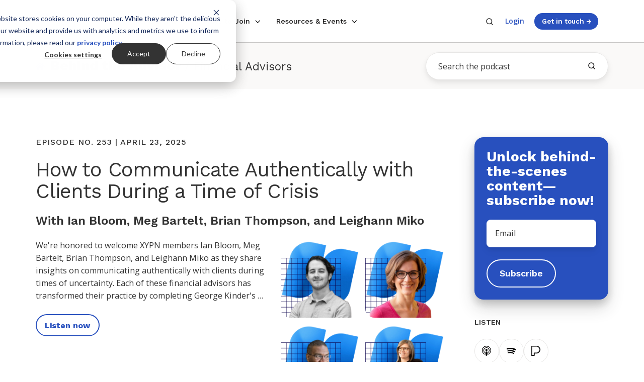

--- FILE ---
content_type: text/html; charset=UTF-8
request_url: https://www.xyplanningnetwork.com/podcast-blog/topic/financial-advisors
body_size: 22650
content:
<!doctype html><html lang="en" class="no-js blog-2 blog-2--listing"><head>
    <meta charset="utf-8">
    
        <title>Behind the Advisor | Podcast for Financial Advisors | Financial Advisors</title>
    
    <link rel="shortcut icon" href="https://www.xyplanningnetwork.com/hubfs/Logos/Favicon.png">
    
        <meta name="description" content="Financial Advisors | Behind the Advisor is dedicated to building a network of fee-for-service financial planners who turn their dream to serve who they want, how they want.">
    
    
    <link rel="preconnect" href="https://fonts.googleapis.com">
    <link rel="preconnect" href="https://fonts.gstatic.com" crossorigin>
    <link rel="preload" as="style" href="https://fonts.googleapis.com/css2?family=Open+Sans:ital,wght@0,400;0,600;0,700;1,400;1,600&amp;family=Work+Sans:wght@300;400;500;600;700;800&amp;display=swap">
    <link rel="stylesheet" href="https://fonts.googleapis.com/css2?family=Open+Sans:ital,wght@0,400;0,600;0,700;1,400;1,600&amp;family=Work+Sans:wght@300;400;500;600;700;800&amp;display=swap">
    
		<script>			
			var act = {};
      act.xs = 479;
      act.sm = 767;
      act.md = 1139;
			act.scroll_offset = {
				sm: 66,
				md: 66,
				lg: 66,
				get: function() {
					if(window.matchMedia('(max-width: 767px)').matches) return act.scroll_offset.sm;
					if(window.matchMedia('(min-width: 1140px)').matches) return act.scroll_offset.lg;
					return act.scroll_offset.md;
				},
				set: function(sm, md, lg){
					act.scroll_offset.sm = sm;
					act.scroll_offset.md = md;
					act.scroll_offset.lg = lg;
				}
			};
		</script>
    
    <meta property="og:site_name" content="XYPN">
    <!-- Begin Standard Header Includes -->
    <meta name="viewport" content="width=device-width, initial-scale=1">

    
    <meta property="og:description" content="Financial Advisors | Behind the Advisor is dedicated to building a network of fee-for-service financial planners who turn their dream to serve who they want, how they want.">
    <meta property="og:title" content="Behind the Advisor | Podcast for Financial Advisors | Financial Advisors">
    <meta name="twitter:description" content="Financial Advisors | Behind the Advisor is dedicated to building a network of fee-for-service financial planners who turn their dream to serve who they want, how they want.">
    <meta name="twitter:title" content="Behind the Advisor | Podcast for Financial Advisors | Financial Advisors">

    

    
    <style>
a.cta_button{-moz-box-sizing:content-box !important;-webkit-box-sizing:content-box !important;box-sizing:content-box !important;vertical-align:middle}.hs-breadcrumb-menu{list-style-type:none;margin:0px 0px 0px 0px;padding:0px 0px 0px 0px}.hs-breadcrumb-menu-item{float:left;padding:10px 0px 10px 10px}.hs-breadcrumb-menu-divider:before{content:'›';padding-left:10px}.hs-featured-image-link{border:0}.hs-featured-image{float:right;margin:0 0 20px 20px;max-width:50%}@media (max-width: 568px){.hs-featured-image{float:none;margin:0;width:100%;max-width:100%}}.hs-screen-reader-text{clip:rect(1px, 1px, 1px, 1px);height:1px;overflow:hidden;position:absolute !important;width:1px}
</style>

<link rel="stylesheet" href="https://www.xyplanningnetwork.com/hubfs/hub_generated/template_assets/1/105662036654/1769113694393/template_main.min.css">
<link rel="stylesheet" href="https://www.xyplanningnetwork.com/hubfs/hub_generated/template_assets/1/103926126675/1769113694247/template_child.min.css">
<link rel="stylesheet" href="https://www.xyplanningnetwork.com/hubfs/hub_generated/template_assets/1/189161439307/1769113700647/template_nav.min.css">
<link rel="stylesheet" href="https://www.xyplanningnetwork.com/hubfs/hub_generated/template_assets/1/102332462161/1769113715578/template_mobile-nav.min.css">
<link rel="stylesheet" href="https://www.xyplanningnetwork.com/hubfs/hub_generated/template_assets/1/188402944019/1769113702925/template_nav-new.min.css">
<link rel="stylesheet" href="https://www.xyplanningnetwork.com/hubfs/hub_generated/template_assets/1/188406038148/1769113695459/template_nav-new-mega-menu.min.css">
<link rel="stylesheet" href="https://www.xyplanningnetwork.com/hubfs/hub_generated/template_assets/1/102321345086/1769113714502/template_header-02.min.css">
<link rel="stylesheet" href="https://www.xyplanningnetwork.com/hubfs/hub_generated/template_assets/1/203951188129/1769113694307/template_search-box.min.css">
<link rel="stylesheet" href="https://www.xyplanningnetwork.com/hubfs/hub_generated/template_assets/1/102353687561/1769113702630/template_blog-toolbar-1.min.css">
<link rel="stylesheet" href="https://www.xyplanningnetwork.com/hubfs/hub_generated/template_assets/1/102333276232/1769113703153/template_blog-listing-2.min.css">
<link rel="stylesheet" href="https://www.xyplanningnetwork.com/hubfs/hub_generated/template_assets/1/204548632961/1769113704135/template_blog-search.min.css">
<link rel="stylesheet" href="https://www.xyplanningnetwork.com/hubfs/hub_generated/template_assets/1/203949787302/1769113695534/template_tabs.min.css">
<link rel="stylesheet" href="https://www.xyplanningnetwork.com/hubfs/hub_generated/template_assets/1/195139315089/1769113703690/template_blog-global.min.css">

    <style>
      @media (max-width: 767px) {
        h1.display a,
        .h1 a,
        h1 a {
          font-size: 2rem !important;
        }
      }
    </style>
  
<link rel="stylesheet" href="https://www.xyplanningnetwork.com/hubfs/hub_generated/template_assets/1/187976333144/1769113704309/template_blog-pagination.min.css">
<link rel="stylesheet" href="https://www.xyplanningnetwork.com/hubfs/hub_generated/template_assets/1/203950114221/1769113695440/template_form.min.css">
<link rel="stylesheet" href="https://www.xyplanningnetwork.com/hubfs/hub_generated/template_assets/1/102334180617/1769113697794/template_form-dark.min.css">
<link rel="stylesheet" href="https://www.xyplanningnetwork.com/hubfs/hub_generated/template_assets/1/102334179199/1769113714172/template_blog-4.min.css">
<link rel="stylesheet" href="https://www.xyplanningnetwork.com/hubfs/hub_generated/template_assets/1/114730768896/1769113704458/template_blog-5.min.css">
<link rel="stylesheet" href="https://www.xyplanningnetwork.com/hubfs/hub_generated/template_assets/1/107444245804/1769113700110/template_blog-buttons.min.css">
<link rel="stylesheet" href="https://www.xyplanningnetwork.com/hubfs/hub_generated/template_assets/1/187678256928/1769113696693/template_rich-text.min.css">
<link rel="stylesheet" href="https://www.xyplanningnetwork.com/hubfs/hub_generated/module_assets/1/145664822599/1743804126652/module_icon.min.css">
<link rel="stylesheet" href="https://www.xyplanningnetwork.com/hubfs/hub_generated/template_assets/1/102334374224/1769113698990/template_column-navigation.min.css">
<link class="hs-async-css" rel="preload" href="https://www.xyplanningnetwork.com/hubfs/hub_generated/template_assets/1/102332503964/1769113708373/template_footer-11.min.css" as="style" onload="this.onload=null;this.rel='stylesheet'">
<noscript><link rel="stylesheet" href="https://www.xyplanningnetwork.com/hubfs/hub_generated/template_assets/1/102332503964/1769113708373/template_footer-11.min.css"></noscript>
<link class="hs-async-css" rel="preload" href="https://www.xyplanningnetwork.com/hubfs/hub_generated/template_assets/1/147666463045/1769113701631/template_modal.min.css" as="style" onload="this.onload=null;this.rel='stylesheet'">
<noscript><link rel="stylesheet" href="https://www.xyplanningnetwork.com/hubfs/hub_generated/template_assets/1/147666463045/1769113701631/template_modal.min.css"></noscript>
    

    
<!--  Added by GoogleAnalytics integration -->
<script>
var _hsp = window._hsp = window._hsp || [];
_hsp.push(['addPrivacyConsentListener', function(consent) { if (consent.allowed || (consent.categories && consent.categories.analytics)) {
  (function(i,s,o,g,r,a,m){i['GoogleAnalyticsObject']=r;i[r]=i[r]||function(){
  (i[r].q=i[r].q||[]).push(arguments)},i[r].l=1*new Date();a=s.createElement(o),
  m=s.getElementsByTagName(o)[0];a.async=1;a.src=g;m.parentNode.insertBefore(a,m)
})(window,document,'script','//www.google-analytics.com/analytics.js','ga');
  ga('create','UA-47850870-1','auto');
  ga('send','pageview');
}}]);
</script>

<!-- /Added by GoogleAnalytics integration -->

<!--  Added by GoogleAnalytics4 integration -->
<script>
var _hsp = window._hsp = window._hsp || [];
window.dataLayer = window.dataLayer || [];
function gtag(){dataLayer.push(arguments);}

var useGoogleConsentModeV2 = true;
var waitForUpdateMillis = 1000;


if (!window._hsGoogleConsentRunOnce) {
  window._hsGoogleConsentRunOnce = true;

  gtag('consent', 'default', {
    'ad_storage': 'denied',
    'analytics_storage': 'denied',
    'ad_user_data': 'denied',
    'ad_personalization': 'denied',
    'wait_for_update': waitForUpdateMillis
  });

  if (useGoogleConsentModeV2) {
    _hsp.push(['useGoogleConsentModeV2'])
  } else {
    _hsp.push(['addPrivacyConsentListener', function(consent){
      var hasAnalyticsConsent = consent && (consent.allowed || (consent.categories && consent.categories.analytics));
      var hasAdsConsent = consent && (consent.allowed || (consent.categories && consent.categories.advertisement));

      gtag('consent', 'update', {
        'ad_storage': hasAdsConsent ? 'granted' : 'denied',
        'analytics_storage': hasAnalyticsConsent ? 'granted' : 'denied',
        'ad_user_data': hasAdsConsent ? 'granted' : 'denied',
        'ad_personalization': hasAdsConsent ? 'granted' : 'denied'
      });
    }]);
  }
}

gtag('js', new Date());
gtag('set', 'developer_id.dZTQ1Zm', true);
gtag('config', 'G-QFVSJ0WTJ0');
</script>
<script async src="https://www.googletagmanager.com/gtag/js?id=G-QFVSJ0WTJ0"></script>

<!-- /Added by GoogleAnalytics4 integration -->

<!--  Added by GoogleTagManager integration -->
<script>
var _hsp = window._hsp = window._hsp || [];
window.dataLayer = window.dataLayer || [];
function gtag(){dataLayer.push(arguments);}

var useGoogleConsentModeV2 = true;
var waitForUpdateMillis = 1000;



var hsLoadGtm = function loadGtm() {
    if(window._hsGtmLoadOnce) {
      return;
    }

    if (useGoogleConsentModeV2) {

      gtag('set','developer_id.dZTQ1Zm',true);

      gtag('consent', 'default', {
      'ad_storage': 'denied',
      'analytics_storage': 'denied',
      'ad_user_data': 'denied',
      'ad_personalization': 'denied',
      'wait_for_update': waitForUpdateMillis
      });

      _hsp.push(['useGoogleConsentModeV2'])
    }

    (function(w,d,s,l,i){w[l]=w[l]||[];w[l].push({'gtm.start':
    new Date().getTime(),event:'gtm.js'});var f=d.getElementsByTagName(s)[0],
    j=d.createElement(s),dl=l!='dataLayer'?'&l='+l:'';j.async=true;j.src=
    'https://www.googletagmanager.com/gtm.js?id='+i+dl;f.parentNode.insertBefore(j,f);
    })(window,document,'script','dataLayer','GTM-PRGSP5TF');

    window._hsGtmLoadOnce = true;
};

_hsp.push(['addPrivacyConsentListener', function(consent){
  if(consent.allowed || (consent.categories && consent.categories.analytics)){
    hsLoadGtm();
  }
}]);

</script>

<!-- /Added by GoogleTagManager integration -->


<!-- Google tag (gtag.js) -->
<!-- 
<script async src="https://www.googletagmanager.com/gtag/js?id=AW-780089808"></script>
<script>
  window.dataLayer = window.dataLayer || [];
  function gtag(){dataLayer.push(arguments);}
  gtag('js', new Date());
  gtag('config', 'AW-780089808');
</script> -->
<link rel="next" href="https://www.xyplanningnetwork.com/podcast-blog/topic/financial-advisors/page/2">
<meta property="og:url" content="https://www.xyplanningnetwork.com/podcast-blog/topic/financial-advisors">
<meta property="og:type" content="blog">
<meta name="twitter:card" content="summary">
<link rel="alternate" type="application/rss+xml" href="https://www.xyplanningnetwork.com/podcast-blog/rss.xml">
<meta name="twitter:domain" content="www.xyplanningnetwork.com">

<meta http-equiv="content-language" content="en">






    <!-- End Standard Header Includes -->
    
    
    
    <!-- End child.css -->
    
    <script type="application/ld+json">
        {
          "@context": "https://schema.org",
          "@graph": [
            {
              "@type": "WebPage",
              "@id": "https://www.xyplanningnetwork.com/podcast-blog/topic/financial-advisors",
              "url": "https://www.xyplanningnetwork.com/podcast-blog/topic/financial-advisors",
              "name": "Behind the Advisor | Podcast for Financial Advisors | Financial Advisors",
              "isPartOf": {
                "@id": "https://www.xyplanningnetwork.com/#website"
              },
              "about": {
                "@id": "https://www.xyplanningnetwork.com/#organization"
              },
              "primaryImageOfPage": {
                "@id": "https://www.xyplanningnetwork.com/#primaryimage"
              },
              "image": {
                "@id": "https://www.xyplanningnetwork.com/#primaryimage"
              },
              
              "datePublished": "2023-05-18 04:06:45",
              "dateModified": "1745000641462",
              "description": "Financial Advisors | Behind the Advisor is dedicated to building a network of fee-for-service financial planners who turn their dream to serve who they want, how they want.",
              "inLanguage": "en-US",
              "potentialAction": [
                {
                  "@type": "ReadAction",
                  "target": [
                    "https://www.xyplanningnetwork.com/podcast-blog/topic/financial-advisors"
                  ]
                }
              ]
            },
            {
              "@type": "ImageObject",
              "inLanguage": "en-US",
              "@id": "https://www.xyplanningnetwork.com/#primaryimage",
              "url": "",
              "contentUrl": "",
              "width": 1200,
              "height": 630,
              "caption": "Behind the Advisor | Podcast for Financial Advisors | Financial Advisors"
            }
          ]
        }
        </script>
   
  <meta name="generator" content="HubSpot"></head>
  <body class="  hs-content-id-115997453627 hs-blog-listing hs-blog-id-4763052658">
<!--  Added by GoogleTagManager integration -->
<noscript><iframe src="https://www.googletagmanager.com/ns.html?id=GTM-PRGSP5TF" height="0" width="0" style="display:none;visibility:hidden"></iframe></noscript>

<!-- /Added by GoogleTagManager integration -->

    <div data-useg="p_12" id="top"></div>
    <div class="page">
      
        
         
      <div data-global-resource-path="Pothos/partials/header-02.html">














  


<header class="header header--2 header--light header--sticky header--wo-info header--w-search header--wo-lang hs-search-hidden">
  
  <div class="header__sticky-wrapper">
    <div class="header__sticky-element">
      <div class="header__section header__section--main section">
        <div class="header__center container">
          <div class="row items-center justify-between">
            <div class="col s2 md-s3 sm-s4 justify-center">
              <div class="header__logo">
                <div class="header__logo__static">
                  <div id="hs_cos_wrapper_static_header_logo" class="hs_cos_wrapper hs_cos_wrapper_widget hs_cos_wrapper_type_module widget-type-logo" style="" data-hs-cos-general-type="widget" data-hs-cos-type="module">
  






















  
  <span id="hs_cos_wrapper_static_header_logo_hs_logo_widget" class="hs_cos_wrapper hs_cos_wrapper_widget hs_cos_wrapper_type_logo" style="" data-hs-cos-general-type="widget" data-hs-cos-type="logo"><a href="https://www.xyplanningnetwork.com/" id="hs-link-static_header_logo_hs_logo_widget" style="border-width:0px;border:0px;"><img src="https://www.xyplanningnetwork.com/hs-fs/hubfs/Logos/XYPN_Logo-small.png?width=123&amp;height=49&amp;name=XYPN_Logo-small.png" class="hs-image-widget " height="49" style="height: auto;width:123px;border-width:0px;border:0px;" width="123" alt="XYPN_Logo-small" title="XYPN_Logo-small" srcset="https://www.xyplanningnetwork.com/hs-fs/hubfs/Logos/XYPN_Logo-small.png?width=62&amp;height=25&amp;name=XYPN_Logo-small.png 62w, https://www.xyplanningnetwork.com/hs-fs/hubfs/Logos/XYPN_Logo-small.png?width=123&amp;height=49&amp;name=XYPN_Logo-small.png 123w, https://www.xyplanningnetwork.com/hs-fs/hubfs/Logos/XYPN_Logo-small.png?width=185&amp;height=74&amp;name=XYPN_Logo-small.png 185w, https://www.xyplanningnetwork.com/hs-fs/hubfs/Logos/XYPN_Logo-small.png?width=246&amp;height=98&amp;name=XYPN_Logo-small.png 246w, https://www.xyplanningnetwork.com/hs-fs/hubfs/Logos/XYPN_Logo-small.png?width=308&amp;height=123&amp;name=XYPN_Logo-small.png 308w, https://www.xyplanningnetwork.com/hs-fs/hubfs/Logos/XYPN_Logo-small.png?width=369&amp;height=147&amp;name=XYPN_Logo-small.png 369w" sizes="(max-width: 123px) 100vw, 123px"></a></span>
</div>
                </div>
                
                  <div class="header__logo__sticky">
                    <div id="hs_cos_wrapper_sticky_header_logo" class="hs_cos_wrapper hs_cos_wrapper_widget hs_cos_wrapper_type_module widget-type-logo" style="" data-hs-cos-general-type="widget" data-hs-cos-type="module">
  






















  
  <span id="hs_cos_wrapper_sticky_header_logo_hs_logo_widget" class="hs_cos_wrapper hs_cos_wrapper_widget hs_cos_wrapper_type_logo" style="" data-hs-cos-general-type="widget" data-hs-cos-type="logo"><a href="https://www.xyplanningnetwork.com/" id="hs-link-sticky_header_logo_hs_logo_widget" style="border-width:0px;border:0px;"><img src="https://www.xyplanningnetwork.com/hs-fs/hubfs/XYPN_LogoMark-nav.png?width=60&amp;height=60&amp;name=XYPN_LogoMark-nav.png" class="hs-image-widget " height="60" style="height: auto;width:60px;border-width:0px;border:0px;" width="60" alt="XYPN_LogoMark-nav" title="XYPN_LogoMark-nav" srcset="https://www.xyplanningnetwork.com/hs-fs/hubfs/XYPN_LogoMark-nav.png?width=30&amp;height=30&amp;name=XYPN_LogoMark-nav.png 30w, https://www.xyplanningnetwork.com/hs-fs/hubfs/XYPN_LogoMark-nav.png?width=60&amp;height=60&amp;name=XYPN_LogoMark-nav.png 60w, https://www.xyplanningnetwork.com/hs-fs/hubfs/XYPN_LogoMark-nav.png?width=90&amp;height=90&amp;name=XYPN_LogoMark-nav.png 90w, https://www.xyplanningnetwork.com/hs-fs/hubfs/XYPN_LogoMark-nav.png?width=120&amp;height=120&amp;name=XYPN_LogoMark-nav.png 120w, https://www.xyplanningnetwork.com/hs-fs/hubfs/XYPN_LogoMark-nav.png?width=150&amp;height=150&amp;name=XYPN_LogoMark-nav.png 150w, https://www.xyplanningnetwork.com/hs-fs/hubfs/XYPN_LogoMark-nav.png?width=180&amp;height=180&amp;name=XYPN_LogoMark-nav.png 180w" sizes="(max-width: 60px) 100vw, 60px"></a></span>
</div>
                  </div>
                
              </div>
            </div>
            <div class="col s7 md-s9 sm-s8">
              <div class="flex flex-row items-center justify-start no-shrink wrap header__mobile-wrapper">
                  
                  <div class="header__mobile-search">
                    <div id="hs_cos_wrapper_module_170070756262112" class="hs_cos_wrapper hs_cos_wrapper_widget hs_cos_wrapper_type_module" style="" data-hs-cos-general-type="widget" data-hs-cos-type="module">

<div id="search-form-429-container" class="nav-search search-container">
  <form class="search-form" data-redirect="true" action="/search-results" method="get">
    <input class="search expandright" id="searchright429" type="search" name="search" placeholder="Search the website">
    
    <label class="btn searchbutton" for="searchright429">
      <span class="mglass">
          <svg width="24" height="24" viewbox="0 0 24 24" xmlns="http://www.w3.org/2000/svg">
          <path d="M20.71 19.29L17.31 15.9C18.407 14.5025 19.0022 12.7767 19 11C19 9.41775 18.5308 7.87103 17.6518 6.55544C16.7727 5.23984 15.5233 4.21446 14.0615 3.60896C12.5997 3.00346 10.9911 2.84504 9.43928 3.15372C7.88743 3.4624 6.46197 4.22433 5.34315 5.34315C4.22433 6.46197 3.4624 7.88743 3.15372 9.43928C2.84504 10.9911 3.00347 12.5997 3.60897 14.0615C4.21447 15.5233 5.23985 16.7727 6.55544 17.6518C7.87103 18.5308 9.41775 19 11 19C12.7767 19.0022 14.5025 18.407 15.9 17.31L19.29 20.71C19.383 20.8037 19.4936 20.8781 19.6154 20.9289C19.7373 20.9797 19.868 21.0058 20 21.0058C20.132 21.0058 20.2627 20.9797 20.3846 20.9289C20.5064 20.8781 20.617 20.8037 20.71 20.71C20.8037 20.617 20.8781 20.5064 20.9289 20.3846C20.9797 20.2627 21.0058 20.132 21.0058 20C21.0058 19.868 20.9797 19.7373 20.9289 19.6154C20.8781 19.4936 20.8037 19.383 20.71 19.29ZM5 11C5 9.81331 5.3519 8.65327 6.01119 7.66658C6.67047 6.67988 7.60755 5.91085 8.7039 5.45672C9.80026 5.0026 11.0067 4.88378 12.1705 5.11529C13.3344 5.3468 14.4035 5.91824 15.2426 6.75736C16.0818 7.59647 16.6532 8.66557 16.8847 9.82946C17.1162 10.9933 16.9974 12.1997 16.5433 13.2961C16.0892 14.3925 15.3201 15.3295 14.3334 15.9888C13.3467 16.6481 12.1867 17 11 17C9.4087 17 7.88258 16.3679 6.75736 15.2426C5.63214 14.1174 5 12.5913 5 11Z" fill="currentColor"></path>
        </svg>
      </span>
    </label>
  </form>
</div>
  


<style>
.nav-search.search-container {
	position: relative;
	display: inline-block;
	margin: 0 2px 2px 2px;
}

.mglass {
	display: inline-block;
	pointer-events: none;
}
  
.mglass svg {
  display: block;
  height: 1rem;
  pointer-events: none;
  width: 1rem;
}
  
.nav-search .search:focus + .searchbutton {
  visibility: hidden;
}

.nav-search .search {
	position: absolute;
	left: 49px; /* Button widthx-1px (Not 50px/100% because that will sometimes show a 1px line between the search box and button) */
	background-color: white;
	outline: none;
	border: none;
	padding: 0;
	width: 0;
	z-index: 10;
  background-color: #fff;
  border-radius: 999px;
  box-shadow: 0px 8px 16px rgba(28, 27, 27, 0.05), 0px 4px 8px rgba(28, 27, 27, 0.05);
  color: #1C1B1B;
  font-family: 'Open Sans', sans-serif;
  font-weight: normal;
  font-style: normal;
  font-size: inherit;
  line-height: 1.28;
  -ms-appearance: none;
  -webkit-appearance: none;
  appearance: none;
  transition:none;
}

.nav-search .search:focus {
	width: 490px; /* Bar width+1px */
	padding: .8rem 1.4rem;
  border: 1px solid #E7E6E5;
  transition: width .4s ease-in-out;
}
  
@media screen and (max-width: 768px) {
  .nav-search .search:focus {
    width: 70vw;
  }
}

.nav-search .expandright {
	left: auto;
	right: 30px; /* Button width-1px */
  top: -13px;
}
</style></div>                
                  </div>
                  

                  <div id="hs_cos_wrapper_header_nav" class="hs_cos_wrapper hs_cos_wrapper_widget hs_cos_wrapper_type_module" style="" data-hs-cos-general-type="widget" data-hs-cos-type="module">



 

<div data-repeat="true" class="header__nav">

  
  <div class="module module--header_nav module--nav">
    <div class="module__inner">

      <nav class="nav nav--light nav--on-hover nav--arrows hs-skip-lang-url-rewrite" flyout-delay="200" aria-label="Main nav">
        <ul class="nav__list nav__list--level1"><li class="nav__item nav__item--branch nav__item--mega-branch buffer-md">
            <a class="nav__link" href="javascript:;">Membership<span class="nav__mega-hover-extender"></span></a>
              <div class="nav__mega">
                <div class="container">
                  <div class="row">
                    <div class="col s12">
                      
                        <div style="align-items:stretch;" class="row justify-start nav__mega-row"><div class="nav__mega-col col  s4">
                            <p class="h5 nav__mega-title" role="heading" aria-level="2">Use Cases</p>
                            <ul>
                                <a class="nav__mega-link " href="https://www.xyplanningnetwork.com/start-an-ria">
                                  <li class="" style="display:flex; flex-direction:row;"> 
                                    
                                    <div class="nav__content">
                                      <div style="margin-bottom:9px;"><span class="nav__title style-link">Start an RIA</span><span class="nav__arrow">&nbsp;→</span></div>
                                      <span style="font-size: .8rem; color:#666565;">
                                        Launch your firm or transition clients with confidence
                                      </span>
                                      
                                    </div>
                                  </li>
                                  
                              </a>
                               
                              
                                <a class="nav__mega-link " href="https://www.xyplanningnetwork.com/grow-your-ria">
                                  <li class="" style="display:flex; flex-direction:row;"> 
                                    
                                    <div class="nav__content">
                                      <div style="margin-bottom:9px;"><span class="nav__title style-link">Grow Your RIA</span><span class="nav__arrow">&nbsp;→</span></div>
                                      <span style="font-size: .8rem; color:#666565;">
                                        Increase productivity and profitability with proven practices &amp; support solutions
                                      </span>
                                      
                                    </div>
                                  </li>
                                  
                              </a>
                               
                              
                                <a class="nav__mega-link " href="https://www.xyplanningnetwork.com/sapphire">
                                  <li class="" style="display:flex; flex-direction:row;"> 
                                    
                                    <div class="nav__content">
                                      <div style="margin-bottom:9px;"><span class="nav__title style-link">Join Our RIA</span><span class="nav__arrow">&nbsp;→</span></div>
                                      <span style="font-size: .8rem; color:#666565;">
                                        Benefit from an RIA affiliate model with all of the support and none of the strings
                                      </span>
                                      
                                    </div>
                                  </li>
                                  
                              </a>
                               
                              
                                <a class="nav__mega-link " href="https://connect.xyplanningnetwork.com/">
                                  <li class="" style="display:flex; flex-direction:row;"> 
                                    
                                    <div class="nav__content">
                                      <div style="margin-bottom:9px;"><span class="nav__title style-link">Find an Advisor</span><span class="nav__arrow">&nbsp;→</span></div>
                                      <span style="font-size: .8rem; color:#666565;">
                                        Find fee-only fiduciary advice and investment management
                                      </span>
                                      
                                    </div>
                                  </li>
                                  
                              </a>
                               
                              </ul>
                          </div><div class="nav__mega-col col  s4">
                            <p class="h5 nav__mega-title" role="heading" aria-level="2">Advisor Success</p>
                            <ul>
                                <a class="nav__mega-link " href="https://www.xyplanningnetwork.com/community">
                                  <li class="" style="display:flex; flex-direction:row;"> 
                                    
                                    <div class="nav__content">
                                      <div style="margin-bottom:9px;"><span class="nav__title style-link">Community</span><span class="nav__arrow">&nbsp;→</span></div>
                                      <span style="font-size: .8rem; color:#666565;">
                                        Gain from a network of like-minded advisors working together
                                      </span>
                                      
                                    </div>
                                  </li>
                                  
                              </a>
                               
                              
                                <a class="nav__mega-link " href="https://www.xyplanningnetwork.com/technology">
                                  <li class="" style="display:flex; flex-direction:row;"> 
                                    
                                    <div class="nav__content">
                                      <div style="margin-bottom:9px;"><span class="nav__title style-link">Technology</span><span class="nav__arrow">&nbsp;→</span></div>
                                      <span style="font-size: .8rem; color:#666565;">
                                        Enjoy best-in-class software for RIA owners
                                      </span>
                                      
                                    </div>
                                  </li>
                                  
                              </a>
                               
                              
                                <a class="nav__mega-link " href="https://www.xyplanningnetwork.com/education-resources">
                                  <li class="" style="display:flex; flex-direction:row;"> 
                                    
                                    <div class="nav__content">
                                      <div style="margin-bottom:9px;"><span class="nav__title style-link">Education &amp; Resources</span><span class="nav__arrow">&nbsp;→</span></div>
                                      <span style="font-size: .8rem; color:#666565;">
                                        Guide your business to sustainable success
                                      </span>
                                      
                                    </div>
                                  </li>
                                  
                              </a>
                               
                              
                                <a class="nav__mega-link " href="https://live.xyplanningnetwork.com/">
                                  <li class="" style="display:flex; flex-direction:row;"> 
                                    
                                    <div class="nav__content">
                                      <div style="margin-bottom:9px;"><span class="nav__title style-link">XYPN LIVE</span><span class="nav__arrow">&nbsp;→</span></div>
                                      <span style="font-size: .8rem; color:#666565;">
                                        Connect and level up professional and personal growth
                                      </span>
                                      
                                    </div>
                                  </li>
                                  
                              </a>
                               
                              </ul>
                          </div><div class="nav__mega-col col  s4 bg-light">
                            <p class="h5 nav__mega-title" role="heading" aria-level="2">Case Studies</p>
                            <ul>
                                <a class="nav__mega-link nav__feature-link" href="https://www.xyplanningnetwork.com/case-study-andy-panko">
                                  <li class="nav__feature-card"> 
                                    
                                    <img loading="lazy" alt="Andy Panko, 1200x630" src="https://www.xyplanningnetwork.com/hs-fs/hubfs/Lead%20Magnets/Case%20Studies/Andy%20Panko%2c%201200x630.jpg?width=800&amp;height=600&amp;name=Andy%20Panko%2c%201200x630.jpg" width="800" height="600" class="nav__feature-img" srcset="https://www.xyplanningnetwork.com/hs-fs/hubfs/Lead%20Magnets/Case%20Studies/Andy%20Panko%2c%201200x630.jpg?width=400&amp;height=300&amp;name=Andy%20Panko%2c%201200x630.jpg 400w, https://www.xyplanningnetwork.com/hs-fs/hubfs/Lead%20Magnets/Case%20Studies/Andy%20Panko%2c%201200x630.jpg?width=800&amp;height=600&amp;name=Andy%20Panko%2c%201200x630.jpg 800w, https://www.xyplanningnetwork.com/hs-fs/hubfs/Lead%20Magnets/Case%20Studies/Andy%20Panko%2c%201200x630.jpg?width=1200&amp;height=900&amp;name=Andy%20Panko%2c%201200x630.jpg 1200w, https://www.xyplanningnetwork.com/hs-fs/hubfs/Lead%20Magnets/Case%20Studies/Andy%20Panko%2c%201200x630.jpg?width=1600&amp;height=1200&amp;name=Andy%20Panko%2c%201200x630.jpg 1600w, https://www.xyplanningnetwork.com/hs-fs/hubfs/Lead%20Magnets/Case%20Studies/Andy%20Panko%2c%201200x630.jpg?width=2000&amp;height=1500&amp;name=Andy%20Panko%2c%201200x630.jpg 2000w, https://www.xyplanningnetwork.com/hs-fs/hubfs/Lead%20Magnets/Case%20Studies/Andy%20Panko%2c%201200x630.jpg?width=2400&amp;height=1800&amp;name=Andy%20Panko%2c%201200x630.jpg 2400w" sizes="(max-width: 800px) 100vw, 800px">
                                    
                                    <div class="nav__content">
                                      
                                      <span style="font-size: .8rem; color:#666565;">
                                        Andy Panko went from careers in banking, insurance, and brokerage to running a high-efficiency practice
                                      </span>
                                      <div style="margin-top:9px;"><span class="nav__title style-link">Read more</span><span class="nav__arrow">&nbsp;→</span></div>
                                    </div>
                                  </li>
                                  
                              </a>
                               
                              
                                <a class="nav__mega-link " href="https://www.xyplanningnetwork.com/case-study-cathy-curtis">
                                  <li class="" style="display:flex; flex-direction:row;"> 
                                    
                                    <div class="nav__content">
                                      
                                      <span style="font-size: .8rem; color:#666565;">
                                        Cathy Curtis grew her solo RIA to $120M AUM leveraging streamlined tech, client education, and XYPN’s supportive Network
                                      </span>
                                      <div style="margin-top:9px;"><span class="nav__title style-link">Read more</span><span class="nav__arrow">&nbsp;→</span></div>
                                    </div>
                                  </li>
                                  
                              </a>
                               
                              </ul>
                          </div></div>
                      
                    </div></div>
                </div>
              </div></li><li class="nav__item nav__item--branch nav__item--mega-branch buffer-md">
            <a class="nav__link" href="javascript:;">Ways to Join<span class="nav__mega-hover-extender"></span></a>
              <div class="nav__mega">
                <div class="container">
                  <div class="row">
                    <div class="col s12">
                      
                        <div style="align-items:stretch;" class="row justify-start nav__mega-row"><div class="nav__mega-col nav__selector-col col s4"> 
                            
                            
                            <h3>Ways to Join</h3>
                            <style>
                              
                              /* Show first tab content by default */
                              
                              .nav__mega-col[data-colid="emerald"] {
                              display: block;
                              }
                              

                              /* Using :has() selector for parent targeting */
                              .row:has(#tab1:checked) .nav__mega-col[data-colid="emerald"] {
                              display: block;
                              }

                              .row:has(#tab1:checked) .nav__mega-col[data-colid]:not([data-colid="emerald"]) {
                              display: none;
                              }

                              /* Alternative approach using container and data-tabid */
                              .nav__mega:has(.nav__mega-tab-radio[data-tabid="emerald"]:checked) .nav__mega-col[data-colid="emerald"] {
                              display: block;
                              }

                              .nav__mega:has(.nav__mega-tab-radio[data-tabid="emerald"]:checked) .nav__mega-col[data-colid]:not([data-colid="emerald"]) {
                              display: none;
                              }
                              
                              /* Show first tab content by default */
                              

                              /* Using :has() selector for parent targeting */
                              .row:has(#tab2:checked) .nav__mega-col[data-colid="sapphire"] {
                              display: block;
                              }

                              .row:has(#tab2:checked) .nav__mega-col[data-colid]:not([data-colid="sapphire"]) {
                              display: none;
                              }

                              /* Alternative approach using container and data-tabid */
                              .nav__mega:has(.nav__mega-tab-radio[data-tabid="sapphire"]:checked) .nav__mega-col[data-colid="sapphire"] {
                              display: block;
                              }

                              .nav__mega:has(.nav__mega-tab-radio[data-tabid="sapphire"]:checked) .nav__mega-col[data-colid]:not([data-colid="sapphire"]) {
                              display: none;
                              }
                              
                            </style>
                            <ul class="nav__mega-tabs">
                              
                              <li class="nav__mega-tab-wrapper">
                                <input type="radio" id="tab1" name="nav-tabs" class="nav__mega-tab-radio" data-tabid="emerald" checked>
                                <label for="tab1" id="tab-label-1" class="nav__mega-tab-label">
                                  <span style="border-bottom:none;" class="nav__title nav__mega-tab-title">Emerald</span>
                                  <span class="nav__mega-tab-description">Enjoy total control over your firm with support when you need it</span>
                                </label>
                              </li>
                              
                              <li class="nav__mega-tab-wrapper">
                                <input type="radio" id="tab2" name="nav-tabs" class="nav__mega-tab-radio" data-tabid="sapphire">
                                <label for="tab2" id="tab-label-2" class="nav__mega-tab-label">
                                  <span style="border-bottom:none;" class="nav__title nav__mega-tab-title">Sapphire</span>
                                  <span class="nav__mega-tab-description">Gain the advantages of a fully integrated, turnkey corporate RIA affiliate model</span>
                                </label>
                              </li>
                              
                            </ul>

                          </div>
                          <div data-colid="emerald" class="nav__mega-col col  s4 ">
                            <p class="h5 nav__mega-title" role="heading" aria-level="2">Emerald</p>
                            <ul>
                                <a class="nav__mega-link " href="https://www.xyplanningnetwork.com/emerald">
                                  <li class="" style="display:flex; flex-direction:row;"> 
                                    
                                    <div class="nav__content">
                                      <div style="margin-bottom:9px;"><span class="nav__title style-link">Emerald</span><span class="nav__arrow">&nbsp;→</span></div>
                                      <span style="font-size: .8rem; color:#666565;">
                                        Enjoy total control over your firm with support when you need it
                                      </span>
                                      
                                    </div>
                                  </li>
                                  
                              </a>
                               
                              
                                <a class="nav__mega-link " href="https://www.xyplanningnetwork.com/emerald-pricing">
                                  <li class="" style="display:flex; flex-direction:row;"> 
                                    
                                    <div class="nav__content">
                                      <div style="margin-bottom:9px;"><span class="nav__title style-link">Pricing</span><span class="nav__arrow">&nbsp;→</span></div>
                                      <span style="font-size: .8rem; color:#666565;">
                                        One affordable subscription-based fee
                                      </span>
                                      
                                    </div>
                                  </li>
                                  
                              </a>
                               
                              </ul>
                          </div><div data-colid="emerald" class="nav__mega-col col  s4 ">
                            <p class="h5 nav__mega-title" role="heading" aria-level="2">Add-ons</p>
                            <ul>
                                <a class="nav__mega-link " href="https://www.xyplanningnetwork.com/compliance">
                                  <li class="" style="display:flex; flex-direction:row;"> 
                                    
                                    <div class="nav__content">
                                      <div style="margin-bottom:9px;"><span class="nav__title style-link">Compliance Support</span><span class="nav__arrow">&nbsp;→</span></div>
                                      <span style="font-size: .8rem; color:#666565;">
                                        Register your RIA and manage your program with confidence
                                      </span>
                                      
                                    </div>
                                  </li>
                                  
                              </a>
                               
                              
                                <a class="nav__mega-link " href="https://www.xyplanningnetwork.com/invest">
                                  <li class="" style="display:flex; flex-direction:row;"> 
                                    
                                    <div class="nav__content">
                                      <div style="margin-bottom:9px;"><span class="nav__title style-link">Investment Management</span><span class="nav__arrow">&nbsp;→</span></div>
                                      <span style="font-size: .8rem; color:#666565;">
                                        Tools and support for every firm and client
                                      </span>
                                      
                                    </div>
                                  </li>
                                  
                              </a>
                               
                              
                                <a class="nav__mega-link " href="https://www.xyplanningnetwork.com/books">
                                  <li class="" style="display:flex; flex-direction:row;"> 
                                    
                                    <div class="nav__content">
                                      <div style="margin-bottom:9px;"><span class="nav__title style-link">Bookkeeping</span><span class="nav__arrow">&nbsp;→</span></div>
                                      <span style="font-size: .8rem; color:#666565;">
                                        Balance your books and life with this compliant solution
                                      </span>
                                      
                                    </div>
                                  </li>
                                  
                              </a>
                               
                              
                                <a class="nav__mega-link " href="https://www.xyplanningnetwork.com/toolkits">
                                  <li class="" style="display:flex; flex-direction:row;"> 
                                    
                                    <div class="nav__content">
                                      <div style="margin-bottom:9px;"><span class="nav__title style-link">Tool Kits</span><span class="nav__arrow">&nbsp;→</span></div>
                                      <span style="font-size: .8rem; color:#666565;">
                                        Accelerate success with these bundled options
                                      </span>
                                      
                                    </div>
                                  </li>
                                  
                              </a>
                               
                              
                                <a class="nav__mega-link " href="https://www.xyplanningnetwork.com/add-ons-pricing">
                                  <li class="" style="display:flex; flex-direction:row;"> 
                                    
                                    <div class="nav__content">
                                      <div style="margin-bottom:9px;"><span class="nav__title style-link">Add-On Pricing</span><span class="nav__arrow">&nbsp;→</span></div>
                                      <span style="font-size: .8rem; color:#666565;">
                                        Support you need at a price you can afford
                                      </span>
                                      
                                    </div>
                                  </li>
                                  
                              </a>
                               
                              </ul>
                          </div><div data-colid="sapphire" class="nav__mega-col col  s4 ">
                            <p class="h5 nav__mega-title" role="heading" aria-level="2">Sapphire</p>
                            <ul>
                                <a class="nav__mega-link " href="https://www.xyplanningnetwork.com/sapphire">
                                  <li class="" style="display:flex; flex-direction:row;"> 
                                    
                                    <div class="nav__content">
                                      <div style="margin-bottom:9px;"><span class="nav__title style-link">Sapphire</span><span class="nav__arrow">&nbsp;→</span></div>
                                      <span style="font-size: .8rem; color:#666565;">
                                        Gain the advantages of a fully integrated, turnkey corporate RIA affiliate model
                                      </span>
                                      
                                    </div>
                                  </li>
                                  
                              </a>
                               
                              
                                <a class="nav__mega-link " href="https://www.xyplanningnetwork.com/sapphire-pricing">
                                  <li class="" style="display:flex; flex-direction:row;"> 
                                    
                                    <div class="nav__content">
                                      <div style="margin-bottom:9px;"><span class="nav__title style-link">Pricing</span><span class="nav__arrow">&nbsp;→</span></div>
                                      <span style="font-size: .8rem; color:#666565;">
                                        One monthly fee plus revenue percentage
                                      </span>
                                      
                                    </div>
                                  </li>
                                  
                              </a>
                               
                              </ul>
                          </div><div data-colid="sapphire" class="nav__mega-col col  s4 ">
                            <p class="h5 nav__mega-title" role="heading" aria-level="2">Case Study</p>
                            <ul>
                                <a class="nav__mega-link nav__feature-link" href="https://www.xyplanningnetwork.com/case-study-brian-muller">
                                  <li class="nav__feature-card"> 
                                    
                                    <img loading="lazy" alt="Case Study Brian Muller feat img" src="https://www.xyplanningnetwork.com/hs-fs/hubfs/Pothos-Assets/Web%20Images/Feature%20Images/Case%20Study%20Brian%20Muller%20feat%20img.jpg?width=800&amp;height=600&amp;name=Case%20Study%20Brian%20Muller%20feat%20img.jpg" width="800" height="600" class="nav__feature-img" srcset="https://www.xyplanningnetwork.com/hs-fs/hubfs/Pothos-Assets/Web%20Images/Feature%20Images/Case%20Study%20Brian%20Muller%20feat%20img.jpg?width=400&amp;height=300&amp;name=Case%20Study%20Brian%20Muller%20feat%20img.jpg 400w, https://www.xyplanningnetwork.com/hs-fs/hubfs/Pothos-Assets/Web%20Images/Feature%20Images/Case%20Study%20Brian%20Muller%20feat%20img.jpg?width=800&amp;height=600&amp;name=Case%20Study%20Brian%20Muller%20feat%20img.jpg 800w, https://www.xyplanningnetwork.com/hs-fs/hubfs/Pothos-Assets/Web%20Images/Feature%20Images/Case%20Study%20Brian%20Muller%20feat%20img.jpg?width=1200&amp;height=900&amp;name=Case%20Study%20Brian%20Muller%20feat%20img.jpg 1200w, https://www.xyplanningnetwork.com/hs-fs/hubfs/Pothos-Assets/Web%20Images/Feature%20Images/Case%20Study%20Brian%20Muller%20feat%20img.jpg?width=1600&amp;height=1200&amp;name=Case%20Study%20Brian%20Muller%20feat%20img.jpg 1600w, https://www.xyplanningnetwork.com/hs-fs/hubfs/Pothos-Assets/Web%20Images/Feature%20Images/Case%20Study%20Brian%20Muller%20feat%20img.jpg?width=2000&amp;height=1500&amp;name=Case%20Study%20Brian%20Muller%20feat%20img.jpg 2000w, https://www.xyplanningnetwork.com/hs-fs/hubfs/Pothos-Assets/Web%20Images/Feature%20Images/Case%20Study%20Brian%20Muller%20feat%20img.jpg?width=2400&amp;height=1800&amp;name=Case%20Study%20Brian%20Muller%20feat%20img.jpg 2400w" sizes="(max-width: 800px) 100vw, 800px">
                                    
                                    <div class="nav__content">
                                      
                                      <span style="font-size: .8rem; color:#666565;">
                                        Brian became a Sapphire member to get the key compliance and operational support he needed, making it a breeze to transition over 50 clients while keeping his brand and independence intact
                                      </span>
                                      <div style="margin-top:9px;"><span class="nav__title style-link">Read more</span><span class="nav__arrow">&nbsp;→</span></div>
                                    </div>
                                  </li>
                                  
                              </a>
                               
                              </ul>
                          </div></div>
                      
                    </div></div>
                </div>
              </div></li><li class="nav__item nav__item--branch nav__item--mega-branch buffer-lg">
            <a class="nav__link" href="javascript:;">Resources &amp; Events<span class="nav__mega-hover-extender"></span></a>
              <div class="nav__mega">
                <div class="container">
                  <div class="row">
                    <div class="col s12">
                      
                        <div style="align-items:stretch;" class="row justify-start nav__mega-row"><div class="nav__mega-col col  s4">
                            <p class="h5 nav__mega-title" role="heading" aria-level="2">Topics</p>
                            <ul>
                                <a class="nav__mega-link " href="https://www.xyplanningnetwork.com/starting-an-ria">
                                  <li class="" style="display:flex; flex-direction:row;"> 
                                    
                                    <div class="nav__content">
                                      <div style="margin-bottom:9px;"><span class="nav__title style-link">Starting an RIA</span><span class="nav__arrow">&nbsp;→</span></div>
                                      <span style="font-size: .8rem; color:#666565;">
                                        Prepare and launch your independent, fee-only firm
                                      </span>
                                      
                                    </div>
                                  </li>
                                  
                              </a>
                               
                              
                                <a class="nav__mega-link " href="https://www.xyplanningnetwork.com/running-an-ria">
                                  <li class="" style="display:flex; flex-direction:row;"> 
                                    
                                    <div class="nav__content">
                                      <div style="margin-bottom:9px;"><span class="nav__title style-link">Running an RIA</span><span class="nav__arrow">&nbsp;→</span></div>
                                      <span style="font-size: .8rem; color:#666565;">
                                        Efficiently manage your business and client experience
                                      </span>
                                      
                                    </div>
                                  </li>
                                  
                              </a>
                               
                              
                                <a class="nav__mega-link " href="https://www.xyplanningnetwork.com/growing-an-ria">
                                  <li class="" style="display:flex; flex-direction:row;"> 
                                    
                                    <div class="nav__content">
                                      <div style="margin-bottom:9px;"><span class="nav__title style-link">Growing an RIA</span><span class="nav__arrow">&nbsp;→</span></div>
                                      <span style="font-size: .8rem; color:#666565;">
                                        Add clients, employees, and capabilities effortlessly
                                      </span>
                                      
                                    </div>
                                  </li>
                                  
                              </a>
                               
                              
                                <a class="nav__mega-link " href="https://www.xyplanningnetwork.com/scaling-an-ria">
                                  <li class="" style="display:flex; flex-direction:row;"> 
                                    
                                    <div class="nav__content">
                                      <div style="margin-bottom:9px;"><span class="nav__title style-link">Scaling an RIA</span><span class="nav__arrow">&nbsp;→</span></div>
                                      <span style="font-size: .8rem; color:#666565;">
                                        Increase productivity and profitability with current resources
                                      </span>
                                      
                                    </div>
                                  </li>
                                  
                              </a>
                               
                              </ul>
                          </div><div class="nav__mega-col col  s4">
                            <p class="h5 nav__mega-title" role="heading" aria-level="2">Resources</p>
                            <ul>
                                <a class="nav__mega-link " href="https://www.xyplanningnetwork.com/advisor-blog">
                                  <li class="" style="display:flex; flex-direction:row;"> 
                                    
                                    <div class="nav__content">
                                      <div style="margin-bottom:9px;"><span class="nav__title style-link">Blog</span><span class="nav__arrow">&nbsp;→</span></div>
                                      <span style="font-size: .8rem; color:#666565;">
                                        
                                      </span>
                                      
                                    </div>
                                  </li>
                                  
                              </a>
                               
                              
                                <a class="nav__mega-link " href="https://www.xyplanningnetwork.com/podcast-blog">
                                  <li class="" style="display:flex; flex-direction:row;"> 
                                    
                                    <div class="nav__content">
                                      <div style="margin-bottom:9px;"><span class="nav__title style-link">Podcast</span><span class="nav__arrow">&nbsp;→</span></div>
                                      <span style="font-size: .8rem; color:#666565;">
                                        
                                      </span>
                                      
                                    </div>
                                  </li>
                                  
                              </a>
                               
                              
                                <a class="nav__mega-link " href="https://www.xyplanningnetwork.com/events#on-demand">
                                  <li class="" style="display:flex; flex-direction:row;"> 
                                    
                                    <div class="nav__content">
                                      <div style="margin-bottom:9px;"><span class="nav__title style-link">On-Demand Events</span><span class="nav__arrow">&nbsp;→</span></div>
                                      <span style="font-size: .8rem; color:#666565;">
                                        
                                      </span>
                                      
                                    </div>
                                  </li>
                                  
                              </a>
                               
                              
                                <a class="nav__mega-link " href="https://www.xyplanningnetwork.com/free-downloads">
                                  <li class="" style="display:flex; flex-direction:row;"> 
                                    
                                    <div class="nav__content">
                                      <div style="margin-bottom:9px;"><span class="nav__title style-link">Guides &amp; Courses</span><span class="nav__arrow">&nbsp;→</span></div>
                                      <span style="font-size: .8rem; color:#666565;">
                                        
                                      </span>
                                      
                                    </div>
                                  </li>
                                  
                              </a>
                               
                              </ul>
                          </div><div class="nav__mega-col col  s4 bg-light">
                            <p class="h5 nav__mega-title" role="heading" aria-level="2">Events</p>
                            <ul> 
                                
                                  
                                
                              
                              
                                <a class="nav__mega-link nav__feature-link" href="https://www.xyplanningnetwork.com/events/tax-smart-portfolio-transitions-for-modern-rias">
                                  
                                  <li class="nav__feature-card nav__feature-link">
                                    
                                    <img loading="lazy" alt="Leading Through Change: Tax-Smart Portfolio Transitions for Modern RIAs" src="https://www.xyplanningnetwork.com/hs-fs/hubfs/Solutions%20Spotlight/2026/2026-03-10/Solutions%20Spotlight%20Social%20Feature%20Image%201200x630.png?width=800&amp;height=480&amp;name=Solutions%20Spotlight%20Social%20Feature%20Image%201200x630.png" width="800" height="480" class="nav__feature-img" srcset="https://www.xyplanningnetwork.com/hs-fs/hubfs/Solutions%20Spotlight/2026/2026-03-10/Solutions%20Spotlight%20Social%20Feature%20Image%201200x630.png?width=400&amp;height=240&amp;name=Solutions%20Spotlight%20Social%20Feature%20Image%201200x630.png 400w, https://www.xyplanningnetwork.com/hs-fs/hubfs/Solutions%20Spotlight/2026/2026-03-10/Solutions%20Spotlight%20Social%20Feature%20Image%201200x630.png?width=800&amp;height=480&amp;name=Solutions%20Spotlight%20Social%20Feature%20Image%201200x630.png 800w, https://www.xyplanningnetwork.com/hs-fs/hubfs/Solutions%20Spotlight/2026/2026-03-10/Solutions%20Spotlight%20Social%20Feature%20Image%201200x630.png?width=1200&amp;height=720&amp;name=Solutions%20Spotlight%20Social%20Feature%20Image%201200x630.png 1200w, https://www.xyplanningnetwork.com/hs-fs/hubfs/Solutions%20Spotlight/2026/2026-03-10/Solutions%20Spotlight%20Social%20Feature%20Image%201200x630.png?width=1600&amp;height=960&amp;name=Solutions%20Spotlight%20Social%20Feature%20Image%201200x630.png 1600w, https://www.xyplanningnetwork.com/hs-fs/hubfs/Solutions%20Spotlight/2026/2026-03-10/Solutions%20Spotlight%20Social%20Feature%20Image%201200x630.png?width=2000&amp;height=1200&amp;name=Solutions%20Spotlight%20Social%20Feature%20Image%201200x630.png 2000w, https://www.xyplanningnetwork.com/hs-fs/hubfs/Solutions%20Spotlight/2026/2026-03-10/Solutions%20Spotlight%20Social%20Feature%20Image%201200x630.png?width=2400&amp;height=1440&amp;name=Solutions%20Spotlight%20Social%20Feature%20Image%201200x630.png 2400w" sizes="(max-width: 800px) 100vw, 800px">
                                    <div class="nav__content">
                                      
                                      <button style="width:fit-content;margin-bottom:9px;" class="btn btn--extra_small btn--pill btn--green btn--fill">Upcoming</button>
                                      <div style="margin-bottom:9px;">
                                        <span class="nav__title style-link">
                                          
                                            Leading Through Change: Tax-Smart Portfolio Transitions for Modern RIAs
                                          
                                        </span>
                                        <span class="nav__arrow">&nbsp;→</span>
                                      </div>
                                      
                                      <span style="font-size: .8rem; color:#666565;">
                                        
                                        
                                        
                                      </span>
                                      
                                    </div>
                                    
                                  </li>
                                </a>
                                
                                
                                <a class="nav__mega-link " href="https://www.xyplanningnetwork.com/events">
                                  <li class="" style="display:flex; flex-direction:row;"> 
                                    
                                    <div class="nav__content">
                                      <div style="margin-bottom:9px;"><span class="nav__title style-link">Live &amp; Virtual Events</span><span class="nav__arrow">&nbsp;→</span></div>
                                      <span style="font-size: .8rem; color:#666565;">
                                        
                                      </span>
                                      
                                    </div>
                                  </li>
                                  
                              </a>
                               
                              
                                <a class="nav__mega-link " href="https://live.xyplanningnetwork.com/">
                                  <li class="" style="display:flex; flex-direction:row;"> 
                                    
                                    <div class="nav__content">
                                      <div style="margin-bottom:9px;"><span class="nav__title style-link">XYPN LIVE</span><span class="nav__arrow">&nbsp;→</span></div>
                                      <span style="font-size: .8rem; color:#666565;">
                                        Experience the best of XYPN at THE conference for fee-only advisors
                                      </span>
                                      
                                    </div>
                                  </li>
                                  
                              </a>
                               
                              </ul>
                          </div></div>
                      
                    </div></div>
                </div>
              </div></li></ul>
      </nav>
    
    </div>
  </div>


  
 
</div> 




 


 

  <div class="header__mobile-nav">
      

    
    
  
  <div class="module module--header_nav module--mnav">
    <div class="module__inner">

      <div class="mnav mnav--light mnav__nested">
        <a class="mnav__open ui-icon" href="javascript:;" role="button" aria-label="Open the menu">
          <svg width="24" height="24" viewbox="0 0 24 24" xmlns="http://www.w3.org/2000/svg">
            <path d="M3 6a1 1 0 0 1 1-1h16a1 1 0 1 1 0 2H4a1 1 0 0 1-1-1zm0 6a1 1 0 0 1 1-1h16a1 1 0 1 1 0 2H4a1 1 0 0 1-1-1zm1 5a1 1 0 1 0 0 2h16a1 1 0 1 0 0-2H4z" fill="currentColor" />
          </svg>
        </a>
        <div class="mnav__overlay"></div>
        <div class="mnav__popup">
          
          

          
          
          

            
            
              <style>
                  .mobile-link {
                    color: #1C1B1B;
                  }

                  .mobile-col {
                    margin-top: 24px;
                  }
              </style>
              <div style="padding: 24px 24px 32px 32px;">
                <a class="back-link style-link" style="display: none;">← Back</a>
              </div>
              <ul id="mobile-menu" style="list-style:none;padding:0;">
                
                  
                  <li class="mnav__menu__label-wrapper">
                    <div class="mnav__menu__label">
                        <div class="mnav__menu__link">
                          Membership
                        </div>
                        <div class="mnav__menu__toggle" role="button">
                          <div style="transform: rotate(-90deg);" class="mnav__menu__toggle__open-icon">
                            <svg class="mnav__menu__toggle__open" width="24" height="24" viewbox="0 0 24 24" xmlns="http://www.w3.org/2000/svg">
                              <path d="M5.29289 8.29289C4.90237 8.68342 4.90237 9.31658 5.29289 9.70711L11.2929 15.7071C11.6834 16.0976 12.3166 16.0976 12.7071 15.7071L18.7071 9.70711C19.0976 9.31658 19.0976 8.68342 18.7071 8.29289C18.3166 7.90237 17.6834 7.90237 17.2929 8.29289L12 13.5858L6.70711 8.29289C6.31658 7.90237 5.68342 7.90237 5.29289 8.29289Z" fill="currentColor"></path>
                            </svg>
                          </div>
                        </div>
                    </div>
                    
                      
                      <ul>
                        
                        <p class="mnav__menu__title">
                          Membership
                        </p>
                          
                        
                          <li class="mobile-col">
                            <h5 style="font-weight:600;padding-left:32px;">Use Cases</h5>
                            <div>
                              
                                <div class="mobile-link-wrapper">
                                    
                                      <a class="mobile-link" href="https://www.xyplanningnetwork.com/start-an-ria">
                                          <div class="nav__content">
                                            
                                            
                                              <div style="margin-bottom:9px;"><span class="nav__title style-link">Start an RIA</span><span class="nav__arrow">&nbsp;→</span></div>
                                            
                                            <span style="font-size: .8rem; color:#666565;">
                                              Launch your firm or transition clients with confidence
                                            </span>
                                            
                                          </div>
                                      </a>
                                    
                                </div> 
                              
                                <div class="mobile-link-wrapper">
                                    
                                      <a class="mobile-link" href="https://www.xyplanningnetwork.com/grow-your-ria">
                                          <div class="nav__content">
                                            
                                            
                                              <div style="margin-bottom:9px;"><span class="nav__title style-link">Grow Your RIA</span><span class="nav__arrow">&nbsp;→</span></div>
                                            
                                            <span style="font-size: .8rem; color:#666565;">
                                              Increase productivity and profitability with proven practices &amp; support solutions
                                            </span>
                                            
                                          </div>
                                      </a>
                                    
                                </div> 
                              
                                <div class="mobile-link-wrapper">
                                    
                                      <a class="mobile-link" href="https://www.xyplanningnetwork.com/sapphire">
                                          <div class="nav__content">
                                            
                                            
                                              <div style="margin-bottom:9px;"><span class="nav__title style-link">Join Our RIA</span><span class="nav__arrow">&nbsp;→</span></div>
                                            
                                            <span style="font-size: .8rem; color:#666565;">
                                              Benefit from an RIA affiliate model with all of the support and none of the strings
                                            </span>
                                            
                                          </div>
                                      </a>
                                    
                                </div> 
                              
                                <div class="mobile-link-wrapper">
                                    
                                      <a class="mobile-link" href="https://connect.xyplanningnetwork.com/">
                                          <div class="nav__content">
                                            
                                            
                                              <div style="margin-bottom:9px;"><span class="nav__title style-link">Find an Advisor</span><span class="nav__arrow">&nbsp;→</span></div>
                                            
                                            <span style="font-size: .8rem; color:#666565;">
                                              Find fee-only fiduciary advice and investment management
                                            </span>
                                            
                                          </div>
                                      </a>
                                    
                                </div> 
                              
                            </div>
                          </li>
                        
                          <li class="mobile-col">
                            <h5 style="font-weight:600;padding-left:32px;">Advisor Success</h5>
                            <div>
                              
                                <div class="mobile-link-wrapper">
                                    
                                      <a class="mobile-link" href="https://www.xyplanningnetwork.com/community">
                                          <div class="nav__content">
                                            
                                            
                                              <div style="margin-bottom:9px;"><span class="nav__title style-link">Community</span><span class="nav__arrow">&nbsp;→</span></div>
                                            
                                            <span style="font-size: .8rem; color:#666565;">
                                              Gain from a network of like-minded advisors working together
                                            </span>
                                            
                                          </div>
                                      </a>
                                    
                                </div> 
                              
                                <div class="mobile-link-wrapper">
                                    
                                      <a class="mobile-link" href="https://www.xyplanningnetwork.com/technology">
                                          <div class="nav__content">
                                            
                                            
                                              <div style="margin-bottom:9px;"><span class="nav__title style-link">Technology</span><span class="nav__arrow">&nbsp;→</span></div>
                                            
                                            <span style="font-size: .8rem; color:#666565;">
                                              Enjoy best-in-class software for RIA owners
                                            </span>
                                            
                                          </div>
                                      </a>
                                    
                                </div> 
                              
                                <div class="mobile-link-wrapper">
                                    
                                      <a class="mobile-link" href="https://www.xyplanningnetwork.com/education-resources">
                                          <div class="nav__content">
                                            
                                            
                                              <div style="margin-bottom:9px;"><span class="nav__title style-link">Education &amp; Resources</span><span class="nav__arrow">&nbsp;→</span></div>
                                            
                                            <span style="font-size: .8rem; color:#666565;">
                                              Guide your business to sustainable success
                                            </span>
                                            
                                          </div>
                                      </a>
                                    
                                </div> 
                              
                                <div class="mobile-link-wrapper">
                                    
                                      <a class="mobile-link" href="https://live.xyplanningnetwork.com/">
                                          <div class="nav__content">
                                            
                                            
                                              <div style="margin-bottom:9px;"><span class="nav__title style-link">XYPN LIVE</span><span class="nav__arrow">&nbsp;→</span></div>
                                            
                                            <span style="font-size: .8rem; color:#666565;">
                                              Connect and level up professional and personal growth
                                            </span>
                                            
                                          </div>
                                      </a>
                                    
                                </div> 
                              
                            </div>
                          </li>
                        
                          <li class="mobile-col">
                            <h5 style="font-weight:600;padding-left:32px;">Case Studies</h5>
                            <div>
                              
                                <div class="mobile-link-wrapper">
                                    
                                      <a class="mobile-link" href="https://www.xyplanningnetwork.com/case-study-andy-panko">
                                          <div class="nav__content">
                                            
                                              <img loading="lazy" alt="Andy Panko, 1200x630" src="https://www.xyplanningnetwork.com/hs-fs/hubfs/Lead%20Magnets/Case%20Studies/Andy%20Panko%2c%201200x630.jpg?width=600&amp;height=400&amp;name=Andy%20Panko%2c%201200x630.jpg" width="600" height="400" class="nav__feature-img" srcset="https://www.xyplanningnetwork.com/hs-fs/hubfs/Lead%20Magnets/Case%20Studies/Andy%20Panko%2c%201200x630.jpg?width=300&amp;height=200&amp;name=Andy%20Panko%2c%201200x630.jpg 300w, https://www.xyplanningnetwork.com/hs-fs/hubfs/Lead%20Magnets/Case%20Studies/Andy%20Panko%2c%201200x630.jpg?width=600&amp;height=400&amp;name=Andy%20Panko%2c%201200x630.jpg 600w, https://www.xyplanningnetwork.com/hs-fs/hubfs/Lead%20Magnets/Case%20Studies/Andy%20Panko%2c%201200x630.jpg?width=900&amp;height=600&amp;name=Andy%20Panko%2c%201200x630.jpg 900w, https://www.xyplanningnetwork.com/hs-fs/hubfs/Lead%20Magnets/Case%20Studies/Andy%20Panko%2c%201200x630.jpg?width=1200&amp;height=800&amp;name=Andy%20Panko%2c%201200x630.jpg 1200w, https://www.xyplanningnetwork.com/hs-fs/hubfs/Lead%20Magnets/Case%20Studies/Andy%20Panko%2c%201200x630.jpg?width=1500&amp;height=1000&amp;name=Andy%20Panko%2c%201200x630.jpg 1500w, https://www.xyplanningnetwork.com/hs-fs/hubfs/Lead%20Magnets/Case%20Studies/Andy%20Panko%2c%201200x630.jpg?width=1800&amp;height=1200&amp;name=Andy%20Panko%2c%201200x630.jpg 1800w" sizes="(max-width: 600px) 100vw, 600px">
                                            
                                            
                                            <span style="font-size: .8rem; color:#666565;">
                                              Andy Panko went from careers in banking, insurance, and brokerage to running a high-efficiency practice
                                            </span>
                                            
                                              <div style="margin-top:9px;"><span class="nav__title style-link">Read more</span><span class="nav__arrow">&nbsp;→</span></div>
                                            
                                          </div>
                                      </a>
                                    
                                </div> 
                              
                                <div class="mobile-link-wrapper">
                                    
                                      <a class="mobile-link" href="https://www.xyplanningnetwork.com/case-study-cathy-curtis">
                                          <div class="nav__content">
                                            
                                            
                                            <span style="font-size: .8rem; color:#666565;">
                                              Cathy Curtis grew her solo RIA to $120M AUM leveraging streamlined tech, client education, and XYPN’s supportive Network
                                            </span>
                                            
                                              <div style="margin-top:9px;"><span class="nav__title style-link">Read more</span><span class="nav__arrow">&nbsp;→</span></div>
                                            
                                          </div>
                                      </a>
                                    
                                </div> 
                              
                            </div>
                          </li>
                        
                      </ul>
                    
                  </li>
                
                  
                  <li class="mnav__menu__label-wrapper">
                    <div class="mnav__menu__label">
                        <div class="mnav__menu__link">
                          Ways to Join
                        </div>
                        <div class="mnav__menu__toggle" role="button">
                          <div style="transform: rotate(-90deg);" class="mnav__menu__toggle__open-icon">
                            <svg class="mnav__menu__toggle__open" width="24" height="24" viewbox="0 0 24 24" xmlns="http://www.w3.org/2000/svg">
                              <path d="M5.29289 8.29289C4.90237 8.68342 4.90237 9.31658 5.29289 9.70711L11.2929 15.7071C11.6834 16.0976 12.3166 16.0976 12.7071 15.7071L18.7071 9.70711C19.0976 9.31658 19.0976 8.68342 18.7071 8.29289C18.3166 7.90237 17.6834 7.90237 17.2929 8.29289L12 13.5858L6.70711 8.29289C6.31658 7.90237 5.68342 7.90237 5.29289 8.29289Z" fill="currentColor"></path>
                            </svg>
                          </div>
                        </div>
                    </div>
                    
                      
                      <ul>
                        
                        <p class="mnav__menu__title">
                          Ways to Join
                        </p>
                          
                        
                          <li class="mobile-col">
                            <h5 style="font-weight:600;padding-left:32px;">Emerald</h5>
                            <div>
                              
                                <div class="mobile-link-wrapper">
                                    
                                      <a class="mobile-link" href="https://www.xyplanningnetwork.com/emerald">
                                          <div class="nav__content">
                                            
                                            
                                              <div style="margin-bottom:9px;"><span class="nav__title style-link">Emerald</span><span class="nav__arrow">&nbsp;→</span></div>
                                            
                                            <span style="font-size: .8rem; color:#666565;">
                                              Enjoy total control over your firm with support when you need it
                                            </span>
                                            
                                          </div>
                                      </a>
                                    
                                </div> 
                              
                                <div class="mobile-link-wrapper">
                                    
                                      <a class="mobile-link" href="https://www.xyplanningnetwork.com/emerald-pricing">
                                          <div class="nav__content">
                                            
                                            
                                              <div style="margin-bottom:9px;"><span class="nav__title style-link">Pricing</span><span class="nav__arrow">&nbsp;→</span></div>
                                            
                                            <span style="font-size: .8rem; color:#666565;">
                                              One affordable subscription-based fee
                                            </span>
                                            
                                          </div>
                                      </a>
                                    
                                </div> 
                              
                            </div>
                          </li>
                        
                          <li class="mobile-col">
                            <h5 style="font-weight:600;padding-left:32px;">Add-ons</h5>
                            <div>
                              
                                <div class="mobile-link-wrapper">
                                    
                                      <a class="mobile-link" href="https://www.xyplanningnetwork.com/compliance">
                                          <div class="nav__content">
                                            
                                            
                                              <div style="margin-bottom:9px;"><span class="nav__title style-link">Compliance Support</span><span class="nav__arrow">&nbsp;→</span></div>
                                            
                                            <span style="font-size: .8rem; color:#666565;">
                                              Register your RIA and manage your program with confidence
                                            </span>
                                            
                                          </div>
                                      </a>
                                    
                                </div> 
                              
                                <div class="mobile-link-wrapper">
                                    
                                      <a class="mobile-link" href="https://www.xyplanningnetwork.com/invest">
                                          <div class="nav__content">
                                            
                                            
                                              <div style="margin-bottom:9px;"><span class="nav__title style-link">Investment Management</span><span class="nav__arrow">&nbsp;→</span></div>
                                            
                                            <span style="font-size: .8rem; color:#666565;">
                                              Tools and support for every firm and client
                                            </span>
                                            
                                          </div>
                                      </a>
                                    
                                </div> 
                              
                                <div class="mobile-link-wrapper">
                                    
                                      <a class="mobile-link" href="https://www.xyplanningnetwork.com/books">
                                          <div class="nav__content">
                                            
                                            
                                              <div style="margin-bottom:9px;"><span class="nav__title style-link">Bookkeeping</span><span class="nav__arrow">&nbsp;→</span></div>
                                            
                                            <span style="font-size: .8rem; color:#666565;">
                                              Balance your books and life with this compliant solution
                                            </span>
                                            
                                          </div>
                                      </a>
                                    
                                </div> 
                              
                                <div class="mobile-link-wrapper">
                                    
                                      <a class="mobile-link" href="https://www.xyplanningnetwork.com/toolkits">
                                          <div class="nav__content">
                                            
                                            
                                              <div style="margin-bottom:9px;"><span class="nav__title style-link">Tool Kits</span><span class="nav__arrow">&nbsp;→</span></div>
                                            
                                            <span style="font-size: .8rem; color:#666565;">
                                              Accelerate success with these bundled options
                                            </span>
                                            
                                          </div>
                                      </a>
                                    
                                </div> 
                              
                                <div class="mobile-link-wrapper">
                                    
                                      <a class="mobile-link" href="https://www.xyplanningnetwork.com/add-ons-pricing">
                                          <div class="nav__content">
                                            
                                            
                                              <div style="margin-bottom:9px;"><span class="nav__title style-link">Add-On Pricing</span><span class="nav__arrow">&nbsp;→</span></div>
                                            
                                            <span style="font-size: .8rem; color:#666565;">
                                              Support you need at a price you can afford
                                            </span>
                                            
                                          </div>
                                      </a>
                                    
                                </div> 
                              
                            </div>
                          </li>
                        
                          <li class="mobile-col">
                            <h5 style="font-weight:600;padding-left:32px;">Sapphire</h5>
                            <div>
                              
                                <div class="mobile-link-wrapper">
                                    
                                      <a class="mobile-link" href="https://www.xyplanningnetwork.com/sapphire">
                                          <div class="nav__content">
                                            
                                            
                                              <div style="margin-bottom:9px;"><span class="nav__title style-link">Sapphire</span><span class="nav__arrow">&nbsp;→</span></div>
                                            
                                            <span style="font-size: .8rem; color:#666565;">
                                              Gain the advantages of a fully integrated, turnkey corporate RIA affiliate model
                                            </span>
                                            
                                          </div>
                                      </a>
                                    
                                </div> 
                              
                                <div class="mobile-link-wrapper">
                                    
                                      <a class="mobile-link" href="https://www.xyplanningnetwork.com/sapphire-pricing">
                                          <div class="nav__content">
                                            
                                            
                                              <div style="margin-bottom:9px;"><span class="nav__title style-link">Pricing</span><span class="nav__arrow">&nbsp;→</span></div>
                                            
                                            <span style="font-size: .8rem; color:#666565;">
                                              One monthly fee plus revenue percentage
                                            </span>
                                            
                                          </div>
                                      </a>
                                    
                                </div> 
                              
                            </div>
                          </li>
                        
                          <li class="mobile-col">
                            <h5 style="font-weight:600;padding-left:32px;">Case Study</h5>
                            <div>
                              
                                <div class="mobile-link-wrapper">
                                    
                                      <a class="mobile-link" href="https://www.xyplanningnetwork.com/case-study-brian-muller">
                                          <div class="nav__content">
                                            
                                              <img loading="lazy" alt="Case Study Brian Muller feat img" src="https://www.xyplanningnetwork.com/hs-fs/hubfs/Pothos-Assets/Web%20Images/Feature%20Images/Case%20Study%20Brian%20Muller%20feat%20img.jpg?width=600&amp;height=400&amp;name=Case%20Study%20Brian%20Muller%20feat%20img.jpg" width="600" height="400" class="nav__feature-img" srcset="https://www.xyplanningnetwork.com/hs-fs/hubfs/Pothos-Assets/Web%20Images/Feature%20Images/Case%20Study%20Brian%20Muller%20feat%20img.jpg?width=300&amp;height=200&amp;name=Case%20Study%20Brian%20Muller%20feat%20img.jpg 300w, https://www.xyplanningnetwork.com/hs-fs/hubfs/Pothos-Assets/Web%20Images/Feature%20Images/Case%20Study%20Brian%20Muller%20feat%20img.jpg?width=600&amp;height=400&amp;name=Case%20Study%20Brian%20Muller%20feat%20img.jpg 600w, https://www.xyplanningnetwork.com/hs-fs/hubfs/Pothos-Assets/Web%20Images/Feature%20Images/Case%20Study%20Brian%20Muller%20feat%20img.jpg?width=900&amp;height=600&amp;name=Case%20Study%20Brian%20Muller%20feat%20img.jpg 900w, https://www.xyplanningnetwork.com/hs-fs/hubfs/Pothos-Assets/Web%20Images/Feature%20Images/Case%20Study%20Brian%20Muller%20feat%20img.jpg?width=1200&amp;height=800&amp;name=Case%20Study%20Brian%20Muller%20feat%20img.jpg 1200w, https://www.xyplanningnetwork.com/hs-fs/hubfs/Pothos-Assets/Web%20Images/Feature%20Images/Case%20Study%20Brian%20Muller%20feat%20img.jpg?width=1500&amp;height=1000&amp;name=Case%20Study%20Brian%20Muller%20feat%20img.jpg 1500w, https://www.xyplanningnetwork.com/hs-fs/hubfs/Pothos-Assets/Web%20Images/Feature%20Images/Case%20Study%20Brian%20Muller%20feat%20img.jpg?width=1800&amp;height=1200&amp;name=Case%20Study%20Brian%20Muller%20feat%20img.jpg 1800w" sizes="(max-width: 600px) 100vw, 600px">
                                            
                                            
                                            <span style="font-size: .8rem; color:#666565;">
                                              Brian became a Sapphire member to get the key compliance and operational support he needed, making it a breeze to transition over 50 clients while keeping his brand and independence intact
                                            </span>
                                            
                                              <div style="margin-top:9px;"><span class="nav__title style-link">Read more</span><span class="nav__arrow">&nbsp;→</span></div>
                                            
                                          </div>
                                      </a>
                                    
                                </div> 
                              
                            </div>
                          </li>
                        
                      </ul>
                    
                  </li>
                
                  
                  <li class="mnav__menu__label-wrapper">
                    <div class="mnav__menu__label">
                        <div class="mnav__menu__link">
                          Resources &amp; Events
                        </div>
                        <div class="mnav__menu__toggle" role="button">
                          <div style="transform: rotate(-90deg);" class="mnav__menu__toggle__open-icon">
                            <svg class="mnav__menu__toggle__open" width="24" height="24" viewbox="0 0 24 24" xmlns="http://www.w3.org/2000/svg">
                              <path d="M5.29289 8.29289C4.90237 8.68342 4.90237 9.31658 5.29289 9.70711L11.2929 15.7071C11.6834 16.0976 12.3166 16.0976 12.7071 15.7071L18.7071 9.70711C19.0976 9.31658 19.0976 8.68342 18.7071 8.29289C18.3166 7.90237 17.6834 7.90237 17.2929 8.29289L12 13.5858L6.70711 8.29289C6.31658 7.90237 5.68342 7.90237 5.29289 8.29289Z" fill="currentColor"></path>
                            </svg>
                          </div>
                        </div>
                    </div>
                    
                      
                      <ul>
                        
                        <p class="mnav__menu__title">
                          Resources &amp; Events
                        </p>
                          
                        
                          <li class="mobile-col">
                            <h5 style="font-weight:600;padding-left:32px;">Topics</h5>
                            <div>
                              
                                <div class="mobile-link-wrapper">
                                    
                                      <a class="mobile-link" href="https://www.xyplanningnetwork.com/starting-an-ria">
                                          <div class="nav__content">
                                            
                                            
                                              <div style="margin-bottom:9px;"><span class="nav__title style-link">Starting an RIA</span><span class="nav__arrow">&nbsp;→</span></div>
                                            
                                            <span style="font-size: .8rem; color:#666565;">
                                              Prepare and launch your independent, fee-only firm
                                            </span>
                                            
                                          </div>
                                      </a>
                                    
                                </div> 
                              
                                <div class="mobile-link-wrapper">
                                    
                                      <a class="mobile-link" href="https://www.xyplanningnetwork.com/running-an-ria">
                                          <div class="nav__content">
                                            
                                            
                                              <div style="margin-bottom:9px;"><span class="nav__title style-link">Running an RIA</span><span class="nav__arrow">&nbsp;→</span></div>
                                            
                                            <span style="font-size: .8rem; color:#666565;">
                                              Efficiently manage your business and client experience
                                            </span>
                                            
                                          </div>
                                      </a>
                                    
                                </div> 
                              
                                <div class="mobile-link-wrapper">
                                    
                                      <a class="mobile-link" href="https://www.xyplanningnetwork.com/growing-an-ria">
                                          <div class="nav__content">
                                            
                                            
                                              <div style="margin-bottom:9px;"><span class="nav__title style-link">Growing an RIA</span><span class="nav__arrow">&nbsp;→</span></div>
                                            
                                            <span style="font-size: .8rem; color:#666565;">
                                              Add clients, employees, and capabilities effortlessly
                                            </span>
                                            
                                          </div>
                                      </a>
                                    
                                </div> 
                              
                                <div class="mobile-link-wrapper">
                                    
                                      <a class="mobile-link" href="https://www.xyplanningnetwork.com/scaling-an-ria">
                                          <div class="nav__content">
                                            
                                            
                                              <div style="margin-bottom:9px;"><span class="nav__title style-link">Scaling an RIA</span><span class="nav__arrow">&nbsp;→</span></div>
                                            
                                            <span style="font-size: .8rem; color:#666565;">
                                              Increase productivity and profitability with current resources
                                            </span>
                                            
                                          </div>
                                      </a>
                                    
                                </div> 
                              
                            </div>
                          </li>
                        
                          <li class="mobile-col">
                            <h5 style="font-weight:600;padding-left:32px;">Resources</h5>
                            <div>
                              
                                <div class="mobile-link-wrapper">
                                    
                                      <a class="mobile-link" href="https://www.xyplanningnetwork.com/advisor-blog">
                                          <div class="nav__content">
                                            
                                            
                                              <div style="margin-bottom:9px;"><span class="nav__title style-link">Blog</span><span class="nav__arrow">&nbsp;→</span></div>
                                            
                                            <span style="font-size: .8rem; color:#666565;">
                                              
                                            </span>
                                            
                                          </div>
                                      </a>
                                    
                                </div> 
                              
                                <div class="mobile-link-wrapper">
                                    
                                      <a class="mobile-link" href="https://www.xyplanningnetwork.com/podcast-blog">
                                          <div class="nav__content">
                                            
                                            
                                              <div style="margin-bottom:9px;"><span class="nav__title style-link">Podcast</span><span class="nav__arrow">&nbsp;→</span></div>
                                            
                                            <span style="font-size: .8rem; color:#666565;">
                                              
                                            </span>
                                            
                                          </div>
                                      </a>
                                    
                                </div> 
                              
                                <div class="mobile-link-wrapper">
                                    
                                      <a class="mobile-link" href="https://www.xyplanningnetwork.com/events#on-demand">
                                          <div class="nav__content">
                                            
                                            
                                              <div style="margin-bottom:9px;"><span class="nav__title style-link">On-Demand Events</span><span class="nav__arrow">&nbsp;→</span></div>
                                            
                                            <span style="font-size: .8rem; color:#666565;">
                                              
                                            </span>
                                            
                                          </div>
                                      </a>
                                    
                                </div> 
                              
                                <div class="mobile-link-wrapper">
                                    
                                      <a class="mobile-link" href="https://www.xyplanningnetwork.com/free-downloads">
                                          <div class="nav__content">
                                            
                                            
                                              <div style="margin-bottom:9px;"><span class="nav__title style-link">Guides &amp; Courses</span><span class="nav__arrow">&nbsp;→</span></div>
                                            
                                            <span style="font-size: .8rem; color:#666565;">
                                              
                                            </span>
                                            
                                          </div>
                                      </a>
                                    
                                </div> 
                              
                            </div>
                          </li>
                        
                          <li class="mobile-col">
                            <h5 style="font-weight:600;padding-left:32px;">Events</h5>
                            <div>
                              
                                <div class="mobile-link-wrapper">
                                     
                                        
                                            
                                        
                                        
                                          
                                            <a class="mobile-link" href="https://www.xyplanningnetwork.com/events/tax-smart-portfolio-transitions-for-modern-rias">
                                          
                                            <div class="nav__content">
                                              
                                                <img loading="lazy" alt="Leading Through Change: Tax-Smart Portfolio Transitions for Modern RIAs" src="https://www.xyplanningnetwork.com/hs-fs/hubfs/Solutions%20Spotlight/2026/2026-03-10/Solutions%20Spotlight%20Social%20Feature%20Image%201200x630.png?width=600&amp;height=400&amp;name=Solutions%20Spotlight%20Social%20Feature%20Image%201200x630.png" width="600" height="400" class="nav__feature-img" srcset="https://www.xyplanningnetwork.com/hs-fs/hubfs/Solutions%20Spotlight/2026/2026-03-10/Solutions%20Spotlight%20Social%20Feature%20Image%201200x630.png?width=300&amp;height=200&amp;name=Solutions%20Spotlight%20Social%20Feature%20Image%201200x630.png 300w, https://www.xyplanningnetwork.com/hs-fs/hubfs/Solutions%20Spotlight/2026/2026-03-10/Solutions%20Spotlight%20Social%20Feature%20Image%201200x630.png?width=600&amp;height=400&amp;name=Solutions%20Spotlight%20Social%20Feature%20Image%201200x630.png 600w, https://www.xyplanningnetwork.com/hs-fs/hubfs/Solutions%20Spotlight/2026/2026-03-10/Solutions%20Spotlight%20Social%20Feature%20Image%201200x630.png?width=900&amp;height=600&amp;name=Solutions%20Spotlight%20Social%20Feature%20Image%201200x630.png 900w, https://www.xyplanningnetwork.com/hs-fs/hubfs/Solutions%20Spotlight/2026/2026-03-10/Solutions%20Spotlight%20Social%20Feature%20Image%201200x630.png?width=1200&amp;height=800&amp;name=Solutions%20Spotlight%20Social%20Feature%20Image%201200x630.png 1200w, https://www.xyplanningnetwork.com/hs-fs/hubfs/Solutions%20Spotlight/2026/2026-03-10/Solutions%20Spotlight%20Social%20Feature%20Image%201200x630.png?width=1500&amp;height=1000&amp;name=Solutions%20Spotlight%20Social%20Feature%20Image%201200x630.png 1500w, https://www.xyplanningnetwork.com/hs-fs/hubfs/Solutions%20Spotlight/2026/2026-03-10/Solutions%20Spotlight%20Social%20Feature%20Image%201200x630.png?width=1800&amp;height=1200&amp;name=Solutions%20Spotlight%20Social%20Feature%20Image%201200x630.png 1800w" sizes="(max-width: 600px) 100vw, 600px">
                                              
                                                
                                                  <button style="width:fit-content;margin-bottom:9px;" class="btn btn--extra_small btn--pill btn--green btn--fill">Upcoming</button>
                                                  <div style="margin-bottom:9px;">
                                                     <span class="nav__title style-link">
                                                       
                                                          Leading Through Change: Tax-Smart Portfolio Transitions for Modern RIAs
                                                       
                                                    </span><span class="nav__arrow">&nbsp;→</span>
                                                  </div>
                                                
                                                <span style="font-size: .8rem; color:#666565;">
                                                  
                                                    
                                                  
                                                </span>
                                                 
                                              </div>
                                          </a>
                                        
                                     
                                </div> 
                              
                                <div class="mobile-link-wrapper">
                                    
                                      <a class="mobile-link" href="https://www.xyplanningnetwork.com/events">
                                          <div class="nav__content">
                                            
                                            
                                              <div style="margin-bottom:9px;"><span class="nav__title style-link">Live &amp; Virtual Events</span><span class="nav__arrow">&nbsp;→</span></div>
                                            
                                            <span style="font-size: .8rem; color:#666565;">
                                              
                                            </span>
                                            
                                          </div>
                                      </a>
                                    
                                </div> 
                              
                                <div class="mobile-link-wrapper">
                                    
                                      <a class="mobile-link" href="https://live.xyplanningnetwork.com/">
                                          <div class="nav__content">
                                            
                                            
                                              <div style="margin-bottom:9px;"><span class="nav__title style-link">XYPN LIVE</span><span class="nav__arrow">&nbsp;→</span></div>
                                            
                                            <span style="font-size: .8rem; color:#666565;">
                                              Experience the best of XYPN at THE conference for fee-only advisors
                                            </span>
                                            
                                          </div>
                                      </a>
                                    
                                </div> 
                              
                            </div>
                          </li>
                        
                      </ul>
                    
                  </li>
                
              </ul>
             
          

          
          
          
          
            <div class="mnav__section mnav__info mnav__footer-item small-text clear" style="text-align: ">
              <ul style="list-style: none; padding-inline-start: 0;">
<li><a class="btn btn--fill btn--medium btn--accent btn--default" href="https://www.xyplanningnetwork.com/contact-us" rel="noopener">Get in touch →</a></li>
</ul>
<span style="margin-bottom: 25px;"><a href="https://connect.xyplanningnetwork.com/find-an-advisor" target="_blank" class="btn btn--fill btn--small btn--green btn--default btn--header btn--header_mobile_nav-1" rel="noopener">Find an Advisor →</a></span> <span style="margin-bottom: 20px;"><a style="line-height: 50px; margin-left: 5px; font-weight: 600; font-size: .875rem; padding-bottom: 3px;" class="style-link" href="https://app.xyplanningnetwork.com/login">Login</a></span>
            </div>
          
          
          <a href="javascript:;" class="mnav__close ui-icon" role="button" aria-label="Open menu">
            <svg width="24" height="24" viewbox="0 0 24 24" xmlns="http://www.w3.org/2000/svg">
              <path d="M20.707 4.707a1 1 0 0 0-1.414-1.414L12 10.586 4.707 3.293a1 1 0 0 0-1.414 1.414L10.586 12l-7.293 7.293a1 1 0 1 0 1.414 1.414L12 13.414l7.293 7.293a1 1 0 0 0 1.414-1.414L13.414 12l7.293-7.293z" fill="currentColor" />
            </svg>
          </a>
        </div>
      </div>
    
    </div>
  </div>
  
  </div>


</div>

                
              </div>
            </div>
            <div class="col s3 md-s3 sm-s4 flex-row justify-evenly align-center header__nav">
              
              <div class="header__search">
                <div id="hs_cos_wrapper_search_nav" class="hs_cos_wrapper hs_cos_wrapper_widget hs_cos_wrapper_type_module" style="" data-hs-cos-general-type="widget" data-hs-cos-type="module">

<div id="search-form-513-container" class="nav-search search-container">
  <form class="search-form" data-redirect="true" action="/search-results" method="get">
    <input class="search expandright" id="searchright513" type="search" name="search" placeholder="Search the website">
    
    <label class="btn searchbutton" for="searchright513">
      <span class="mglass">
          <svg width="24" height="24" viewbox="0 0 24 24" xmlns="http://www.w3.org/2000/svg">
          <path d="M20.71 19.29L17.31 15.9C18.407 14.5025 19.0022 12.7767 19 11C19 9.41775 18.5308 7.87103 17.6518 6.55544C16.7727 5.23984 15.5233 4.21446 14.0615 3.60896C12.5997 3.00346 10.9911 2.84504 9.43928 3.15372C7.88743 3.4624 6.46197 4.22433 5.34315 5.34315C4.22433 6.46197 3.4624 7.88743 3.15372 9.43928C2.84504 10.9911 3.00347 12.5997 3.60897 14.0615C4.21447 15.5233 5.23985 16.7727 6.55544 17.6518C7.87103 18.5308 9.41775 19 11 19C12.7767 19.0022 14.5025 18.407 15.9 17.31L19.29 20.71C19.383 20.8037 19.4936 20.8781 19.6154 20.9289C19.7373 20.9797 19.868 21.0058 20 21.0058C20.132 21.0058 20.2627 20.9797 20.3846 20.9289C20.5064 20.8781 20.617 20.8037 20.71 20.71C20.8037 20.617 20.8781 20.5064 20.9289 20.3846C20.9797 20.2627 21.0058 20.132 21.0058 20C21.0058 19.868 20.9797 19.7373 20.9289 19.6154C20.8781 19.4936 20.8037 19.383 20.71 19.29ZM5 11C5 9.81331 5.3519 8.65327 6.01119 7.66658C6.67047 6.67988 7.60755 5.91085 8.7039 5.45672C9.80026 5.0026 11.0067 4.88378 12.1705 5.11529C13.3344 5.3468 14.4035 5.91824 15.2426 6.75736C16.0818 7.59647 16.6532 8.66557 16.8847 9.82946C17.1162 10.9933 16.9974 12.1997 16.5433 13.2961C16.0892 14.3925 15.3201 15.3295 14.3334 15.9888C13.3467 16.6481 12.1867 17 11 17C9.4087 17 7.88258 16.3679 6.75736 15.2426C5.63214 14.1174 5 12.5913 5 11Z" fill="currentColor"></path>
        </svg>
      </span>
    </label>
  </form>
</div>
  


<style>
.nav-search.search-container {
	position: relative;
	display: inline-block;
	margin: 0 2px 2px 2px;
}

.mglass {
	display: inline-block;
	pointer-events: none;
}
  
.mglass svg {
  display: block;
  height: 1rem;
  pointer-events: none;
  width: 1rem;
}
  
.nav-search .search:focus + .searchbutton {
  visibility: hidden;
}

.nav-search .search {
	position: absolute;
	left: 49px; /* Button widthx-1px (Not 50px/100% because that will sometimes show a 1px line between the search box and button) */
	background-color: white;
	outline: none;
	border: none;
	padding: 0;
	width: 0;
	z-index: 10;
  background-color: #fff;
  border-radius: 999px;
  box-shadow: 0px 8px 16px rgba(28, 27, 27, 0.05), 0px 4px 8px rgba(28, 27, 27, 0.05);
  color: #1C1B1B;
  font-family: 'Open Sans', sans-serif;
  font-weight: normal;
  font-style: normal;
  font-size: inherit;
  line-height: 1.28;
  -ms-appearance: none;
  -webkit-appearance: none;
  appearance: none;
  transition:none;
}

.nav-search .search:focus {
	width: 490px; /* Bar width+1px */
	padding: .8rem 1.4rem;
  border: 1px solid #E7E6E5;
  transition: width .4s ease-in-out;
}
  
@media screen and (max-width: 768px) {
  .nav-search .search:focus {
    width: 70vw;
  }
}

.nav-search .expandright {
	left: auto;
	right: 30px; /* Button width-1px */
  top: -13px;
}
</style></div>
              </div>         
              
              <div style="margin-bottom:.167rem;">
                 <div id="hs_cos_wrapper_nav_link" class="hs_cos_wrapper hs_cos_wrapper_widget hs_cos_wrapper_type_module" style="" data-hs-cos-general-type="widget" data-hs-cos-type="module"><a style="font-weight:600; font-size:.778rem; padding-bottom:.167rem;" class="style-link" href="https://app.xyplanningnetwork.com/login">Login</a></div>
              </div>   
              <div id="hs_cos_wrapper_main_header_buttons" class="hs_cos_wrapper hs_cos_wrapper_widget hs_cos_wrapper_type_module" style="" data-hs-cos-general-type="widget" data-hs-cos-type="module">



  
  <div class="module module--main_header_buttons module--button module--text-right">
    <div class="module__inner">

  <div class="inline-items inline-items--right">
        <a href="https://www.xyplanningnetwork.com/contact-us" class="btn btn--fill btn--large btn--accent btn--default btn--nav-cta btn--main_header_buttons-1">
          
          Get in touch →
        </a></div>

    </div>
  </div>
</div>
            </div>
          </div>
        </div>
      </div>
    </div>
  </div>
</header>


</div>
      
      <main id="main-content" class="body">
        
  
  
  
  
  
  

  
  
  
  
  
  
  
  
  
  
  
  
  
  


  
  
    
    
    <div class="blog-toolbar-1 section bg-light new-toolbar">
      <div class="blog-toolbar-1__center container">
        <div class="row flex-row justify-between align-center">
          <div class="col s8">
            <div style="gap: 12px;" class="flex flex-row items-center justify-between sm-flex-col sm-items-stretch">
                <h1 class="blog-toolbar-1__title blog-toolbar-1__title--blog-title h3">
                  
                    <span class="blog-toolbar-1__title-icon">
                      <a href="/podcast-blog" class="ui-icon">
                        <svg width="24" height="21" viewbox="0 0 576 512" xmlns="http://www.w3.org/2000/svg">
                          <path fill="currentColor" d="M280.37 148.26L96 300.11V464a16 16 0 0 0 16 16l112.06-.29a16 16 0 0 0 15.92-16V368a16 16 0 0 1 16-16h64a16 16 0 0 1 16 16v95.64a16 16 0 0 0 16 16.05L464 480a16 16 0 0 0 16-16V300L295.67 148.26a12.19 12.19 0 0 0-15.3 0zM571.6 251.47L488 182.56V44.05a12 12 0 0 0-12-12h-56a12 12 0 0 0-12 12v72.61L318.47 43a48 48 0 0 0-61 0L4.34 251.47a12 12 0 0 0-1.6 16.9l25.5 31A12 12 0 0 0 45.15 301l235.22-193.74a12.19 12.19 0 0 1 15.3 0L530.9 301a12 12 0 0 0 16.9-1.6l25.5-31a12 12 0 0 0-1.7-16.93z"></path>
                        </svg>
                      </a>
                    </span>
                    <span class="blog-toolbar-1__title-text">
                        
                          <h1 class="h3" style="display:inline; font-size: 1.556rem !important;">Behind the Advisor</h1>
                          <span class="blog-toolbar-1__title-tag"> / Financial Advisors</span>
                        
                        
                        
                      </span>
                  
                </h1></div>
            </div>
            <div class="col s4">
               
    <div class="blog-search">
      <div class="search-box search-box--light">
        <form class="search-form blog-search__form" onsubmit="do_blog_search(event);" autocomplete="off" results-zero-text="Sorry, no results found.">
          <input name="search" class="search search-box__input blog-search__input" type="text" placeholder="Search the podcast">
          <input name="groupId" type="hidden" value="4763052658">
          <input name="limit" type="hidden" value="20">
          <input name="offset" type="hidden" value="0">
          <input name="length" type="hidden" value="SHORT">
          <button aria-label="search the blog" class="search-box__btn blog-search__search-icon ui-icon" type="submit" value="Search">
            <svg width="24" height="24" viewbox="0 0 24 24" xmlns="http://www.w3.org/2000/svg">
              <path d="M20.71 19.29L17.31 15.9C18.407 14.5025 19.0022 12.7767 19 11C19 9.41775 18.5308 7.87103 17.6518 6.55544C16.7727 5.23984 15.5233 4.21446 14.0615 3.60896C12.5997 3.00346 10.9911 2.84504 9.43928 3.15372C7.88743 3.4624 6.46197 4.22433 5.34315 5.34315C4.22433 6.46197 3.4624 7.88743 3.15372 9.43928C2.84504 10.9911 3.00347 12.5997 3.60897 14.0615C4.21447 15.5233 5.23985 16.7727 6.55544 17.6518C7.87103 18.5308 9.41775 19 11 19C12.7767 19.0022 14.5025 18.407 15.9 17.31L19.29 20.71C19.383 20.8037 19.4936 20.8781 19.6154 20.9289C19.7373 20.9797 19.868 21.0058 20 21.0058C20.132 21.0058 20.2627 20.9797 20.3846 20.9289C20.5064 20.8781 20.617 20.8037 20.71 20.71C20.8037 20.617 20.8781 20.5064 20.9289 20.3846C20.9797 20.2627 21.0058 20.132 21.0058 20C21.0058 19.868 20.9797 19.7373 20.9289 19.6154C20.8781 19.4936 20.8037 19.383 20.71 19.29ZM5 11C5 9.81331 5.3519 8.65327 6.01119 7.66658C6.67047 6.67988 7.60755 5.91085 8.7039 5.45672C9.80026 5.0026 11.0067 4.88378 12.1705 5.11529C13.3344 5.3468 14.4035 5.91824 15.2426 6.75736C16.0818 7.59647 16.6532 8.66557 16.8847 9.82946C17.1162 10.9933 16.9974 12.1997 16.5433 13.2961C16.0892 14.3925 15.3201 15.3295 14.3334 15.9888C13.3467 16.6481 12.1867 17 11 17C9.4087 17 7.88258 16.3679 6.75736 15.2426C5.63214 14.1174 5 12.5913 5 11Z" fill="currentColor"></path>
            </svg>
          </button>
          <button class="search-box__btn blog-search__cancel-icon ui-icon" type="reset" onclick="blog_search_reset()">
            <svg width="24" height="24" viewbox="0 0 24 24" xmlns="http://www.w3.org/2000/svg">
              <path d="M20.707 4.707a1 1 0 0 0-1.414-1.414L12 10.586 4.707 3.293a1 1 0 0 0-1.414 1.414L10.586 12l-7.293 7.293a1 1 0 1 0 1.414 1.414L12 13.414l7.293 7.293a1 1 0 0 0 1.414-1.414L13.414 12l7.293-7.293z" fill="currentColor"></path>
            </svg>
          </button>
        </form>
      </div>
      <div class="blog-search__results-overlay" onclick="blog_search_reset()"></div>
      <div class="blog-search__results-wrapper">
        <div class="blog-search__results"></div>
      </div>
    </div>
  
            </div>
          </div>
        </div>
      </div>
    </main></div>
  
  <div class="blog-body section blog-id-4763052658 current-page-num-1">
    <div class="blog-body__center container">
      <div class="row items-stretch">
        <div class="blog-body__content col s9 md-s12">
          
          
            
              <div class="blog-post  blog-post--float-img">
                <div class="blog-post__contents clear">
                  <h5 class="blog-post__details">
                    Episode No. 253 |
                    April 23, 2025
                  </h5>
                  <h2 class="blog-post__title h2"><a href="https://www.xyplanningnetwork.com/podcast-blog/how-to-communicate-authentically-with-clients-during-a-time-of-crisis">How to Communicate Authentically with Clients During a Time of Crisis</a></h2>
                  <h3 class="h4"> With Ian Bloom, Meg Bartelt, Brian Thompson, and Leighann Miko</h3>
                  <div class="blog-post__img">
                    
                        <div style="margin-left:0;" class="row">
                            
                              <div class="col s6 md-s6 sm-s6 ">
                                <a href="https://www.xyplanningnetwork.com/podcast-blog/how-to-communicate-authentically-with-clients-during-a-time-of-crisis"><img style="max-height: 100%; max-width: 170px;" src="https://www.xyplanningnetwork.com/hubfs/XYPN%20Podcast%20-%20Headshot%20(9).png" alt="Guest Headshot" loading="lazy"></a>
                              </div>
                            
                              <div class="col s6 md-s6 sm-s6 ">
                                <a href="https://www.xyplanningnetwork.com/podcast-blog/how-to-communicate-authentically-with-clients-during-a-time-of-crisis"><img style="max-height: 100%; max-width: 170px;" src="https://www.xyplanningnetwork.com/hubfs/XYPN%20Podcast%20-%20Headshot%20(10).png" alt="Guest Headshot" loading="lazy"></a>
                              </div>
                            
                              <div class="col s6 md-s6 sm-s6 ">
                                <a href="https://www.xyplanningnetwork.com/podcast-blog/how-to-communicate-authentically-with-clients-during-a-time-of-crisis"><img style="max-height: 100%; max-width: 170px;" src="https://www.xyplanningnetwork.com/hubfs/XYPN%20Podcast%20-%20Headshot%20(11).png" alt="Guest Headshot" loading="lazy"></a>
                              </div>
                            
                              <div class="col s6 md-s6 sm-s6 ">
                                <a href="https://www.xyplanningnetwork.com/podcast-blog/how-to-communicate-authentically-with-clients-during-a-time-of-crisis"><img style="max-height: 100%; max-width: 170px;" src="https://www.xyplanningnetwork.com/hubfs/XYPN%20Podcast%20-%20Headshot%20(12).png" alt="Guest Headshot" loading="lazy"></a>
                              </div>
                            
                        </div>
                    
                  </div>
                  
                    <p class="blog-post__summary">
                      We're honored to welcome XYPN members Ian Bloom, Meg Bartelt, Brian Thompson, and Leighann Miko as they share insights on communicating authentically with clients during times of uncertainty. Each of these financial advisors has transformed their practice by completing George Kinder's …
                    </p>                  
                  
                  <p class="blog-post__btn"><a href="https://www.xyplanningnetwork.com/podcast-blog/how-to-communicate-authentically-with-clients-during-a-time-of-crisis" class="btn btn--medium btn--pill btn--outline btn--accent">Listen now</a></p>
                  <div style="margin-bottom:24px; margin-top:5px;">
                    <iframe style="border: none; margin: 0px; display: inline-block;" title="Embed Player" xml="lang" src="https://play.libsyn.com/embed/episode/id/14174753/height/64/theme/modern/size/small/thumbnail/yes/custom-color/ffffff/time-start/00:00:00/hide-playlist/yes/download/yes" width="100%" height="77" scrolling="no" allowfullscreen data-service="play.libsyn"></iframe>
                  </div>
                </div>
                
                  <div class="blog-post__tags small-text">
                    
                  </div>
                
              </div>
            
              <div class="blog-post  blog-post--float-img">
                <div class="blog-post__contents clear">
                  <h5 class="blog-post__details">
                    Episode No. 406 |
                    March 26, 2025
                  </h5>
                  <h2 class="blog-post__title h2"><a href="https://www.xyplanningnetwork.com/podcast-blog/navigating-the-transition-how-xypn-sapphire-simplifies-going-solo">Navigating the Transition: How XYPN Sapphire Simplifies Going Solo</a></h2>
                  <h3 class="h4"> With Brian Muller, AAMS®</h3>
                  <div class="blog-post__img">
                    
                        <div style="margin-left:0;" class="row">
                            
                              <div class="col  s12 md-s12 sm-s12 ">
                                <a href="https://www.xyplanningnetwork.com/podcast-blog/navigating-the-transition-how-xypn-sapphire-simplifies-going-solo"><img style="max-height: 100%; max-width: 170px;" src="https://www.xyplanningnetwork.com/hubfs/XYPN%20Podcast%20-%20Headshot%20(1).png" alt="Guest Headshot" loading="lazy"></a>
                              </div>
                            
                        </div>
                    
                  </div>
                  
                    <p class="blog-post__summary">
                      On this episode of Behind the Advisor, I’m joined by Brian Muller, AAMS®, founder of Momentous Wealth Advisors and one of the first advisors to join XYPN Sapphire. Brian shares his journey through the industry, the challenges of his RIA transition, and how Sapphire provided the operat …
                    </p>                  
                  
                  <p class="blog-post__btn"><a href="https://www.xyplanningnetwork.com/podcast-blog/navigating-the-transition-how-xypn-sapphire-simplifies-going-solo" class="btn btn--medium btn--pill btn--outline btn--accent">Listen now</a></p>
                  <div style="margin-bottom:24px; margin-top:5px;">
                    <iframe style="border: none; margin: 0px; display: inline-block;" title="Embed Player" xml="lang" src="https://play.libsyn.com/embed/episode/id/35814870/height/64/theme/modern/size/small/thumbnail/yes/custom-color/ffffff/time-start/00:00:00/hide-playlist/yes/download/yes" width="100%" height="77" scrolling="no" allowfullscreen data-service="play.libsyn"></iframe>
                  </div>
                </div>
                
                  <div class="blog-post__tags small-text">
                    
                  </div>
                
              </div>
            
              <div class="blog-post  blog-post--float-img">
                <div class="blog-post__contents clear">
                  <h5 class="blog-post__details">
                    Episode No. 405 |
                    March 12, 2025
                  </h5>
                  <h2 class="blog-post__title h2"><a href="https://www.xyplanningnetwork.com/podcast-blog/the-art-of-client-onboarding">The Art of Client Onboarding</a></h2>
                  <h3 class="h4"> With Libby Greiwe ChFC, RICP, FIC </h3>
                  <div class="blog-post__img">
                    
                        <div style="margin-left:0;" class="row">
                            
                              <div class="col  s12 md-s12 sm-s12 ">
                                <a href="https://www.xyplanningnetwork.com/podcast-blog/the-art-of-client-onboarding"><img style="max-height: 100%; max-width: 170px;" src="https://www.xyplanningnetwork.com/hubfs/XYPN%20LIVE/2024/Email/Libby%20(1).png" alt="Guest Headshot" loading="lazy"></a>
                              </div>
                            
                        </div>
                    
                  </div>
                  
                    <p class="blog-post__summary">
                      On this episode of Behind the Advisor, I'm thrilled to chat with Libby Greiwe ChFC, RICP, FIC, founder of The Efficient Advisor, about the power of a well-designed and automated client onboarding process. Libby shares her journey from working around the clock to building a seven-figur …
                    </p>                  
                  
                  <p class="blog-post__btn"><a href="https://www.xyplanningnetwork.com/podcast-blog/the-art-of-client-onboarding" class="btn btn--medium btn--pill btn--outline btn--accent">Listen now</a></p>
                  <div style="margin-bottom:24px; margin-top:5px;">
                    <iframe style="border: none; margin: 0px; display: inline-block;" title="Embed Player" xml="lang" src="https://play.libsyn.com/embed/episode/id/35646540/height/64/theme/modern/size/small/thumbnail/yes/custom-color/ffffff/time-start/00:00:00/hide-playlist/yes/download/yes" width="100%" height="77" scrolling="no" allowfullscreen data-service="play.libsyn"></iframe>
                  </div>
                </div>
                
                  <div class="blog-post__tags small-text">
                    
                  </div>
                
              </div>
            
              <div class="blog-post  blog-post--float-img">
                <div class="blog-post__contents clear">
                  <h5 class="blog-post__details">
                    Episode No. 404 |
                    January 22, 2025
                  </h5>
                  <h2 class="blog-post__title h2"><a href="https://www.xyplanningnetwork.com/podcast-blog/building-a-purpose-driven-practice-in-three-months">Building a Purpose-Driven Practice in Three Months</a></h2>
                  <h3 class="h4"> With Rob Brown</h3>
                  <div class="blog-post__img">
                    
                        <div style="margin-left:0;" class="row">
                            
                              <div class="col  s12 md-s12 sm-s12 ">
                                <a href="https://www.xyplanningnetwork.com/podcast-blog/building-a-purpose-driven-practice-in-three-months"><img style="max-height: 100%; max-width: 170px;" src="https://www.xyplanningnetwork.com/hubfs/XYPN%20Podcast%20-%20Headshot.png" alt="Guest Headshot" loading="lazy"></a>
                              </div>
                            
                        </div>
                    
                  </div>
                  
                    <p class="blog-post__summary">
                      XYPN Radio is excited to welcome Rob Brown, founder of Truest Fan Coaching, for an inspiring and thought-provoking conversation. Rob is an expert coach for RIA owners, helping them uncover their purpose and build businesses that align with their deepest values and goals. In this episo …
                    </p>                  
                  
                  <p class="blog-post__btn"><a href="https://www.xyplanningnetwork.com/podcast-blog/building-a-purpose-driven-practice-in-three-months" class="btn btn--medium btn--pill btn--outline btn--accent">Listen now</a></p>
                  <div style="margin-bottom:24px; margin-top:5px;">
                    <iframe style="border: none; margin: 0px; display: inline-block;" title="Embed Player" xml="lang" src="https://play.libsyn.com/embed/episode/id/34941930/height/64/theme/modern/size/small/thumbnail/yes/custom-color/ffffff/time-start/00:00:00/hide-playlist/yes/download/yes" width="100%" height="77" scrolling="no" allowfullscreen data-service="play.libsyn"></iframe>
                  </div>
                </div>
                
                  <div class="blog-post__tags small-text">
                    
                  </div>
                
              </div>
            
              <div class="blog-post  blog-post--float-img">
                <div class="blog-post__contents clear">
                  <h5 class="blog-post__details">
                    Episode No. 403 |
                    January 08, 2025
                  </h5>
                  <h2 class="blog-post__title h2"><a href="https://www.xyplanningnetwork.com/podcast-blog/mastering-short-form-video-marketing">Mastering Short-Form Video Marketing</a></h2>
                  <h3 class="h4"> With Nate Hoskin, CFP® and Nick Meyer, CFP®</h3>
                  <div class="blog-post__img">
                    
                        <div style="margin-left:0;" class="row">
                            
                              <div class="col s6 md-s6 sm-s6 ">
                                <a href="https://www.xyplanningnetwork.com/podcast-blog/mastering-short-form-video-marketing"><img style="max-height: 100%; max-width: 170px;" src="https://www.xyplanningnetwork.com/hubfs/XYPN%20Podcast%20-%20Headshot%20(3).png" alt="Guest Headshot" loading="lazy"></a>
                              </div>
                            
                              <div class="col s6 md-s6 sm-s6 ">
                                <a href="https://www.xyplanningnetwork.com/podcast-blog/mastering-short-form-video-marketing"><img style="max-height: 100%; max-width: 170px;" src="https://www.xyplanningnetwork.com/hubfs/XYPN%20Podcast%20-%20Headshot%20(2).png" alt="Guest Headshot" loading="lazy"></a>
                              </div>
                            
                        </div>
                    
                  </div>
                  
                    <p class="blog-post__summary">
                      On this episode of XYPN Radio, I’m thrilled to chat with Nate Hoskin and Nick Meyer, two CFP® professionals based in Denver and co-founders of N2 Content Marketing. Together, we unpack the power of short-form video marketing for advisors. We dive into the why and how of creating diges …
                    </p>                  
                  
                  <p class="blog-post__btn"><a href="https://www.xyplanningnetwork.com/podcast-blog/mastering-short-form-video-marketing" class="btn btn--medium btn--pill btn--outline btn--accent">Listen now</a></p>
                  <div style="margin-bottom:24px; margin-top:5px;">
                    <iframe style="border: none; margin: 0px; display: inline-block;" title="Embed Player" xml="lang" src="https://play.libsyn.com/embed/episode/id/34564590/height/64/theme/modern/size/small/thumbnail/yes/custom-color/ffffff/time-start/00:00:00/hide-playlist/yes/download/yes" width="100%" height="77" scrolling="no" allowfullscreen data-service="play.libsyn"></iframe>
                  </div>
                </div>
                
                  <div class="blog-post__tags small-text">
                    
                  </div>
                
              </div>
            
              <div class="blog-post  blog-post--float-img">
                <div class="blog-post__contents clear">
                  <h5 class="blog-post__details">
                    Episode No. 402 |
                    December 11, 2024
                  </h5>
                  <h2 class="blog-post__title h2"><a href="https://www.xyplanningnetwork.com/podcast-blog/work-life-integration-fulfillment-and-building-your-dream-firm">Work-Life Integration, Fulfillment, and Building Your Dream Firm</a></h2>
                  <h3 class="h4"> With Kristin Harad</h3>
                  <div class="blog-post__img">
                    
                        <div style="margin-left:0;" class="row">
                            
                              <div class="col  s12 md-s12 sm-s12 ">
                                <a href="https://www.xyplanningnetwork.com/podcast-blog/work-life-integration-fulfillment-and-building-your-dream-firm"><img style="max-height: 100%; max-width: 170px;" src="https://www.xyplanningnetwork.com/hubfs/XYPN%20Podcast%20-%20Headshot%20(4).png" alt="Guest Headshot" loading="lazy"></a>
                              </div>
                            
                        </div>
                    
                  </div>
                  
                    <p class="blog-post__summary">
                      In this episode of XYPN Radio, we sit down with Kristin Harad—coach, former financial advisor, and marketing expert—for an inspiring conversation about personal and professional growth. Nearly eight years after her first appearance on the podcast, Kristin returns to share insights fro …
                    </p>                  
                  
                  <p class="blog-post__btn"><a href="https://www.xyplanningnetwork.com/podcast-blog/work-life-integration-fulfillment-and-building-your-dream-firm" class="btn btn--medium btn--pill btn--outline btn--accent">Listen now</a></p>
                  <div style="margin-bottom:24px; margin-top:5px;">
                    <iframe style="border: none; margin: 0px; display: inline-block;" title="Embed Player" xml="lang" src="https://play.libsyn.com/embed/episode/id/34342955/height/64/theme/modern/size/small/thumbnail/yes/custom-color/ffffff/time-start/00:00:00/hide-playlist/yes/download/yes" width="100%" height="77" scrolling="no" allowfullscreen data-service="play.libsyn"></iframe>
                  </div>
                </div>
                
                  <div class="blog-post__tags small-text">
                    
                  </div>
                
              </div>
            
              <div class="blog-post  blog-post--float-img">
                <div class="blog-post__contents clear">
                  <h5 class="blog-post__details">
                    Episode No. 401 |
                    November 27, 2024
                  </h5>
                  <h2 class="blog-post__title h2"><a href="https://www.xyplanningnetwork.com/podcast-blog/mindfulness-freedom-and-a-fiduciary-driven-civilization-with-george-kinder-and-lora-woodward">Mindfulness, Freedom, and a Fiduciary Driven Civilization</a></h2>
                  <h3 class="h4"> With George Kinder and Lora Woodward</h3>
                  <div class="blog-post__img">
                    
                        <div style="margin-left:0;" class="row">
                            
                              <div class="col s6 md-s6 sm-s6 ">
                                <a href="https://www.xyplanningnetwork.com/podcast-blog/mindfulness-freedom-and-a-fiduciary-driven-civilization-with-george-kinder-and-lora-woodward"><img style="max-height: 100%; max-width: 170px;" src="https://www.xyplanningnetwork.com/hubfs/XYPN%20Podcast%20-%20Headshot%20(5).png" alt="Guest Headshot" loading="lazy"></a>
                              </div>
                            
                              <div class="col s6 md-s6 sm-s6 ">
                                <a href="https://www.xyplanningnetwork.com/podcast-blog/mindfulness-freedom-and-a-fiduciary-driven-civilization-with-george-kinder-and-lora-woodward"><img style="max-height: 100%; max-width: 170px;" src="https://www.xyplanningnetwork.com/hubfs/XYPN%20Podcast%20-%20Headshot%20(6).png" alt="Guest Headshot" loading="lazy"></a>
                              </div>
                            
                        </div>
                    
                  </div>
                  
                    <p class="blog-post__summary">
                      XYPN Radio is thrilled to welcome George Kinder, founder of the Kinder Institute of Life Planning, and Lora Woodward, the Institute's COO, for an inspiring conversation. It’s been a few years since they last joined us in 2020, and this time, we’re diving into some truly transformative …
                    </p>                  
                  
                  <p class="blog-post__btn"><a href="https://www.xyplanningnetwork.com/podcast-blog/mindfulness-freedom-and-a-fiduciary-driven-civilization-with-george-kinder-and-lora-woodward" class="btn btn--medium btn--pill btn--outline btn--accent">Listen now</a></p>
                  <div style="margin-bottom:24px; margin-top:5px;">
                    <iframe style="border: none; margin: 0px; display: inline-block;" title="Embed Player" xml="lang" src="https://play.libsyn.com/embed/episode/id/34122151/height/64/theme/modern/size/small/thumbnail/yes/custom-color/ffffff/time-start/00:00:00/hide-playlist/yes/download/yes" width="100%" height="77" scrolling="no" allowfullscreen data-service="play.libsyn"></iframe>
                  </div>
                </div>
                
                  <div class="blog-post__tags small-text">
                    
                  </div>
                
              </div>
            
              <div class="blog-post  blog-post--float-img">
                <div class="blog-post__contents clear">
                  <h5 class="blog-post__details">
                    Episode No. 398 |
                    October 16, 2024
                  </h5>
                  <h2 class="blog-post__title h2"><a href="https://www.xyplanningnetwork.com/podcast-blog/supporting-childfree-clients-with-financial-planning-and-beyond">Supporting Childfree Clients with Financial Planning and Beyond</a></h2>
                  <h3 class="h4"> With Jay Zigmont, PhD, MFA, CFP® and Bri Conn</h3>
                  <div class="blog-post__img">
                    
                        <div style="margin-left:0;" class="row">
                            
                              <div class="col s6 md-s6 sm-s6 ">
                                <a href="https://www.xyplanningnetwork.com/podcast-blog/supporting-childfree-clients-with-financial-planning-and-beyond"><img style="max-height: 100%; max-width: 170px;" src="https://www.xyplanningnetwork.com/hubfs/Your%20Firm%2c%20Your%20Terms%20Pillar%20Page%20Images/Jay%20Zigmont%20headshot.jpg" alt="Guest Headshot" loading="lazy"></a>
                              </div>
                            
                              <div class="col s6 md-s6 sm-s6 ">
                                <a href="https://www.xyplanningnetwork.com/podcast-blog/supporting-childfree-clients-with-financial-planning-and-beyond"><img style="max-height: 100%; max-width: 170px;" src="https://www.xyplanningnetwork.com/hubfs/broconn.jpeg" alt="Guest Headshot" loading="lazy"></a>
                              </div>
                            
                        </div>
                    
                  </div>
                  
                    <p class="blog-post__summary">
                      In this episode of XYPN Radio, we sit down with Jay Zigmont, founder of Childfree Wealth®, and Bri Conn, the firm's Chief Experience Officer, to dive into the unique financial planning needs of childfree individuals. With over 25% of the population identifying as childfree, Jay and Br …
                    </p>                  
                  
                  <p class="blog-post__btn"><a href="https://www.xyplanningnetwork.com/podcast-blog/supporting-childfree-clients-with-financial-planning-and-beyond" class="btn btn--medium btn--pill btn--outline btn--accent">Listen now</a></p>
                  <div style="margin-bottom:24px; margin-top:5px;">
                    <iframe style="border: none; margin: 0px; display: inline-block;" title="Embed Player" xml="lang" src="https://play.libsyn.com/embed/episode/id/33428792/height/64/theme/modern/size/small/thumbnail/yes/custom-color/ffffff/time-start/00:00:00/hide-playlist/yes/download/yes" width="100%" height="77" scrolling="no" allowfullscreen data-service="play.libsyn"></iframe>
                  </div>
                </div>
                
                  <div class="blog-post__tags small-text">
                    
                  </div>
                
              </div>
            
          
          
            
            
            
            
            
            <div class="blog-pagination">
              <div class="flex flex-row items-center justify-start">
                <a class="blog-pagination__item blog-pagination__item--arrow blog-pagination__item--prev blog-pagination__item--disabled" href="javascript:;">
                  <svg width="8" height="14" viewbox="0 0 8 14" fill="none" xmlns="http://www.w3.org/2000/svg">
                    <path fill-rule="evenodd" clip-rule="evenodd" d="M7.70711 0.29289C7.31658 -0.09763 6.68342 -0.0976301 6.29289 0.29289L0.292899 6.2929C-0.0976007 6.6834 -0.0976007 7.3166 0.292899 7.7071L6.29289 13.7071C6.68342 14.0976 7.31658 14.0976 7.70711 13.7071C8.09763 13.3166 8.09763 12.6834 7.70711 12.2929L2.4142 7L7.70711 1.70711C8.09763 1.31658 8.09763 0.68342 7.70711 0.29289Z" fill="currentColor" />
                  </svg>
                </a>
                
                  
                  
                      <a class="blog-pagination__item blog-pagination__item--number blog-pagination__item--active" href="https://www.xyplanningnetwork.com/podcast-blog/topic/financial-advisors/page/1">1</a>
                  
                
                  
                  
                      <a class="blog-pagination__item blog-pagination__item--number " href="https://www.xyplanningnetwork.com/podcast-blog/topic/financial-advisors/page/2">2</a>
                  
                
                  
                  
                      <a class="blog-pagination__item blog-pagination__item--number " href="https://www.xyplanningnetwork.com/podcast-blog/topic/financial-advisors/page/3">3</a>
                  
                
                  
                  
                      <a class="blog-pagination__item blog-pagination__item--number " href="https://www.xyplanningnetwork.com/podcast-blog/topic/financial-advisors/page/4">4</a>
                  
                
                  
                  
                      <a class="blog-pagination__item blog-pagination__item--number " href="https://www.xyplanningnetwork.com/podcast-blog/topic/financial-advisors/page/5">5</a>
                  
                
                <a class="blog-pagination__item blog-pagination__item--arrow blog-pagination__item--next " href="https://www.xyplanningnetwork.com/podcast-blog/topic/financial-advisors/page/2">
                  <svg width="8" height="14" viewbox="0 0 8 14" fill="none" xmlns="http://www.w3.org/2000/svg">
                    <path fill-rule="evenodd" clip-rule="evenodd" d="M0.29289 13.7071C0.68342 14.0976 1.31658 14.0976 1.70711 13.7071L7.7071 7.70708C8.0976 7.31658 8.0976 6.68338 7.7071 6.29288L1.70711 0.292875C1.31658 -0.097625 0.68342 -0.097625 0.29289 0.292875C-0.0976298 0.683375 -0.0976299 1.31657 0.29289 1.70707L5.5858 6.99998L0.29289 12.2929C-0.09763 12.6834 -0.09763 13.3166 0.29289 13.7071Z" fill="currentColor" />
                  </svg>
                </a>
              </div>
            </div>
          
        </div>
        <div class="blog-body__aside col s3 md-s12">
          
          
          
            
            
            <div style="margin-bottom:32px;" class="form form--dark form--dark-no-accent txt--dark form--btn-white form--btn-large form--btn-outline form--hidden-labels form--box form--box-accent">
              <h2 style="font-weight:700 !important;" class="h3">Unlock behind-the-scenes content—subscribe now!</h2>
              <span id="hs_cos_wrapper_blog_sub_form" class="hs_cos_wrapper hs_cos_wrapper_widget hs_cos_wrapper_type_blog_subscribe" style="" data-hs-cos-general-type="widget" data-hs-cos-type="blog_subscribe"><h3 id="hs_cos_wrapper_blog_sub_form_title" class="hs_cos_wrapper form-title" data-hs-cos-general-type="widget_field" data-hs-cos-type="text"></h3>

<div id="hs_form_target_blog_sub_form_7793"></div>



</span>
            </div>
          
          
          <div id="hs_cos_wrapper_module_16831349577039" class="hs_cos_wrapper hs_cos_wrapper_widget hs_cos_wrapper_type_module" style="" data-hs-cos-general-type="widget" data-hs-cos-type="module"><div class="blog-post__sharing subscribe-buttons">
  <h6 class="blog-post__sharing-title">Listen</h6>
  <div class="clear">
    <div class="module module--sharing module--sharing">
      <div class="module__inner">
        <div class="sharing txt--light">
          <div class="sharing__icons inline-items" style="gap:.56rem">
           
              <a class="sharing__icon sharing__icon--spotify" href="https://podcasts.apple.com/us/podcast/xypn-radio/id1031713236" target="_blank">
                <span class="screen-reader-text">Subscribe on Apple Podcasts</span>
                <span class="icon icon--medium icon--disc icon--outline icon--light" aria-hidden="true">
                  <span class="icon__glyph">
                    <img src="https://www.xyplanningnetwork.com/hubfs/XYPN-Radio-Blog/Subscribe/apple-podcasts.svg" alt="Apple Podcasts logo">
                  </span>
                </span>
              </a>
            
            
              <a class="sharing__icon sharing__icon--spotify" href="https://open.spotify.com/show/4expqngsMqdIh3FcvcNGI4?si=wZDLXmpaSZWtx_8EH-OeAg" target="_blank">
                <span class="screen-reader-text">Subscribe on Spotify</span>
                <span class="icon icon--medium icon--disc icon--outline icon--light" aria-hidden="true">
                  <span class="icon__glyph">
                    <img src="https://www.xyplanningnetwork.com/hubfs/XYPN-Radio-Blog/Subscribe/spotify-svgrepo-com.svg" alt="Spotify logo">
                  </span>
                </span>
              </a>
            
             
              <a class="sharing__icon sharing__icon--spotify" href="https://www.pandora.com/podcast/xypn-radio/PC:1001091149" target="_blank">
                <span class="screen-reader-text">Subscribe on Pandora</span>
                <span class="icon icon--medium icon--disc icon--outline icon--light" aria-hidden="true">
                  <span class="icon__glyph">
                    <img src="https://www.xyplanningnetwork.com/hubfs/XYPN-Radio-Blog/Subscribe/pandora-2.svg" alt="Pandora logo">
                  </span>
                </span>
              </a>
            
          </div>
        </div>
      </div>
    </div>
  </div>
</div>

<style>

</style></div>
          <div class="blog-tabs tabs tabs--light tabs--buttons-small tabs--indent" data-tabs-inactive="btn--light btn--outline" data-tabs-active="btn--green btn--fill">
            <ul class="tabs__nav justify-start">
              <li class="tabs__nav-item"><button class="tabs__btn btn btn--small btn--pill btn--green btn--fill tabs__btn--active" go-to-tab="blog-recent-posts" onclick="go_to_tab('blog-recent-posts')">Popular</button></li>
              <li class="tabs__nav-item updated">
                <button class="tabs__btn btn btn--small btn--pill btn--light btn--outline" go-to-tab="blog-topics" onclick="go_to_tab('blog-topics')">Topics</button>
                </li>
            </ul>
            <div class="tabs__content">
              
              <button class="tabs__btn btn btn--small btn--pill btn--green btn--fill tabs__btn--active" go-to-tab="blog-recent-posts" onclick="go_to_tab('blog-recent-posts')">Popular</button>
              <div class="tabs__tab tabs__tab--active txt--light txt--unstyle-lists txt--unstyle-links important-text small-text" id="blog-recent-posts">
                
                <ul class="txt--unstyle-lists">
                  
                  
                  
                    <li class="hs-postlisting-item">
                      <a href="https://www.xyplanningnetwork.com/podcast-blog/xypns-2025-benchmarking-study-highlights-live">XYPN’s 2025 Benchmarking Study Highlights — LIVE</a>
                    </li>
                  
                    <li class="hs-postlisting-item">
                      <a href="https://www.xyplanningnetwork.com/podcast-blog/from-zero-to-38-clients-in-12-months">From Zero to 38 Clients in 12 Months</a>
                    </li>
                  
                    <li class="hs-postlisting-item">
                      <a href="https://www.xyplanningnetwork.com/podcast-blog/xypns-2024-benchmarking-study-highlights-live">XYPN’s 2024 Benchmarking Study Highlights LIVE</a>
                    </li>
                  
                    <li class="hs-postlisting-item">
                      <a href="https://www.xyplanningnetwork.com/podcast-blog/ep-82-scaling-your-ria-an-interview-with-j-d-bruce">Ep #82: Scaling Your RIA - An Interview with J.D. Bruce</a>
                    </li>
                  
                </ul>
              </div>
              
              
              <button class="tabs__btn btn btn--small btn--pill btn--light btn--outline" go-to-tab="blog-topics" onclick="go_to_tab('blog-topics')">Topics</button>
              <div class="tabs__tab txt--light txt--unstyle-lists txt--unstyle-links important-text small-text" id="blog-topics">
                <ul data-group="https://www.xyplanningnetwork.com/podcast-blog" class="txt--unstyle-lists">
                  
                  
                    
                    
                      <li><a class="style-link" href="https://www.xyplanningnetwork.com/podcast-blog/topic/xypn-podcast">XYPN Podcast (419)</a></li>
                    
                  
                    
                    
                      <li><a class="style-link" href="https://www.xyplanningnetwork.com/podcast-blog/topic/journey-makers">Journey Makers (409)</a></li>
                    
                  
                    
                    
                      <li><a class="style-link" href="https://www.xyplanningnetwork.com/podcast-blog/topic/entrepreneurship">Entrepreneurship (124)</a></li>
                    
                  
                    
                    
                      <li><a class="style-link" href="https://www.xyplanningnetwork.com/podcast-blog/topic/financial-advisors">Financial Advisors (101)</a></li>
                    
                  
                    
                    
                      <li><a class="style-link" href="https://www.xyplanningnetwork.com/podcast-blog/topic/running-an-ria">Running an RIA (92)</a></li>
                    
                  
                    
                    
                      <li style="display:none;"><a class="style-link" href="https://www.xyplanningnetwork.com/podcast-blog/topic/niche">Niche (69)</a></li>
                    
                  
                    
                    
                      <li style="display:none;"><a class="style-link" href="https://www.xyplanningnetwork.com/podcast-blog/topic/business-development">Business Development (66)</a></li>
                    
                  
                    
                    
                      <li style="display:none;"><a class="style-link" href="https://www.xyplanningnetwork.com/podcast-blog/topic/start-an-ria">Start an RIA (54)</a></li>
                    
                  
                    
                    
                      <li style="display:none;"><a class="style-link" href="https://www.xyplanningnetwork.com/podcast-blog/topic/fee-only-advisor">Fee-only advisor (53)</a></li>
                    
                  
                    
                    
                      <li style="display:none;"><a class="style-link" href="https://www.xyplanningnetwork.com/podcast-blog/topic/client-services">Client Services (43)</a></li>
                    
                  
                    
                    
                      <li style="display:none;"><a class="style-link" href="https://www.xyplanningnetwork.com/podcast-blog/topic/market-trends">Market Trends (42)</a></li>
                    
                  
                    
                    
                      <li style="display:none;"><a class="style-link" href="https://www.xyplanningnetwork.com/podcast-blog/topic/client-engagement">Client Engagement (41)</a></li>
                    
                  
                    
                    
                      <li style="display:none;"><a class="style-link" href="https://www.xyplanningnetwork.com/podcast-blog/topic/lifestyle-family-personal-finance">Lifestyle, Family, &amp; Personal Finance (36)</a></li>
                    
                  
                    
                    
                      <li style="display:none;"><a class="style-link" href="https://www.xyplanningnetwork.com/podcast-blog/topic/marketing">Marketing (30)</a></li>
                    
                  
                    
                    
                      <li style="display:none;"><a class="style-link" href="https://www.xyplanningnetwork.com/podcast-blog/topic/growing-an-ria">Growing an RIA (26)</a></li>
                    
                  
                    
                    
                      <li style="display:none;"><a class="style-link" href="https://www.xyplanningnetwork.com/podcast-blog/topic/practice-management">Practice Management (25)</a></li>
                    
                  
                    
                    
                      <li style="display:none;"><a class="style-link" href="https://www.xyplanningnetwork.com/podcast-blog/topic/client-acquisition">Client Acquisition (23)</a></li>
                    
                  
                    
                    
                      <li style="display:none;"><a class="style-link" href="https://www.xyplanningnetwork.com/podcast-blog/topic/digital-marketing">Digital Marketing (21)</a></li>
                    
                  
                    
                    
                      <li style="display:none;"><a class="style-link" href="https://www.xyplanningnetwork.com/podcast-blog/topic/process">Process (21)</a></li>
                    
                  
                    
                    
                      <li style="display:none;"><a class="style-link" href="https://www.xyplanningnetwork.com/podcast-blog/topic/transitioning-your-business">Transitioning Your Business (21)</a></li>
                    
                  
                    
                    
                      <li style="display:none;"><a class="style-link" href="https://www.xyplanningnetwork.com/podcast-blog/topic/financial-education-resources">Financial Education &amp; Resources (19)</a></li>
                    
                  
                    
                    
                      <li style="display:none;"><a class="style-link" href="https://www.xyplanningnetwork.com/podcast-blog/topic/technology">Technology (17)</a></li>
                    
                  
                    
                    
                      <li style="display:none;"><a class="style-link" href="https://www.xyplanningnetwork.com/podcast-blog/topic/transitioning-to-fee-only">Transitioning To Fee-Only (17)</a></li>
                    
                  
                    
                    
                      <li style="display:none;"><a class="style-link" href="https://www.xyplanningnetwork.com/podcast-blog/topic/compliance">Compliance (16)</a></li>
                    
                  
                    
                    
                      <li style="display:none;"><a class="style-link" href="https://www.xyplanningnetwork.com/podcast-blog/topic/scaling-an-ria">Scaling an RIA (15)</a></li>
                    
                  
                    
                    
                      <li style="display:none;"><a class="style-link" href="https://www.xyplanningnetwork.com/podcast-blog/topic/career-change">Career Change (14)</a></li>
                    
                  
                    
                    
                      <li style="display:none;"><a class="style-link" href="https://www.xyplanningnetwork.com/podcast-blog/topic/community">Community (14)</a></li>
                    
                  
                    
                    
                      <li style="display:none;"><a class="style-link" href="https://www.xyplanningnetwork.com/podcast-blog/topic/ria">RIA (14)</a></li>
                    
                  
                    
                    
                      <li style="display:none;"><a class="style-link" href="https://www.xyplanningnetwork.com/podcast-blog/topic/sales">Sales (11)</a></li>
                    
                  
                    
                    
                      <li style="display:none;"><a class="style-link" href="https://www.xyplanningnetwork.com/podcast-blog/topic/partnership">Partnership (9)</a></li>
                    
                  
                    
                    
                      <li style="display:none;"><a class="style-link" href="https://www.xyplanningnetwork.com/podcast-blog/topic/employee-engagement">Employee Engagement (8)</a></li>
                    
                  
                    
                    
                      <li style="display:none;"><a class="style-link" href="https://www.xyplanningnetwork.com/podcast-blog/topic/investment-management">Investment Management (8)</a></li>
                    
                  
                    
                    
                      <li style="display:none;"><a class="style-link" href="https://www.xyplanningnetwork.com/podcast-blog/topic/xypn-live">XYPN LIVE (7)</a></li>
                    
                  
                    
                  
                    
                  
                    
                  
                    
                  
                    
                  
                    
                  
                    
                  
                    
                  
                </ul>
                <a class="filter-expand-link" href="#"><span class="btn btn--small btn--outline btb--pill btn--light btn-see-all">See all</span></a>
               
              </div>
            </div>
          </div>
          
        </div>
      </div>
    </div>
  </div>
  
  
  
  
  

      
      
        <div data-global-resource-path="Pothos/partials/footer-11.html">

  


<div class="container-fluid above-footer">
<div class="row-fluid-wrapper">
<div class="row-fluid">
<div class="span12 widget-span widget-type-cell " style="" data-widget-type="cell" data-x="0" data-w="12">

</div><!--end widget-span -->
</div>
</div>
</div>

<footer class="footer footer--11 hs-search-hidden">
  <div class="footer__section footer__section--main section">
    <div class="footer__center container">
      <div class="row">
        <div class="col s4 md-s12">
          <div class="footer__about">
            <div id="hs_cos_wrapper_footer_about" class="hs_cos_wrapper hs_cos_wrapper_widget hs_cos_wrapper_type_module" style="" data-hs-cos-general-type="widget" data-hs-cos-type="module">




  
  <style>
    .module--footer_about {margin-bottom: 24px;}
    .module--footer_about .module__inner {width: 320px;}
    @media (max-width: 1139px) {
      .module--footer_about {}
      .module--footer_about .module__inner {}
    }
    @media (max-width: 767px) {
      .module--footer_about {}
      .module--footer_about .module__inner {}
    }
  </style>
  
  <div class="module module--footer_about module--rtext module--md-block-left module--sm-block-left module--md-text-left module--sm-text-left">
    <div class="module__inner">

  <div id="rtext__footer_about" class="rtext rtext--box-none txt--dark txt--dark">
    <div class="rtext__content clear small-text">
      <h3>XYPN Makes it Possible</h3>
<div aria-live="assertive" id="magicdomid6">XYPN is the only advisor support platform that makes it possible for independent, fee-only financial planners to build the firm of their dreams with complete autonomy. We do this through ongoing advocacy and access to education and training, curated technology, compliance support, like-minded community, and back-office and client support services.</div>
<div aria-live="assertive"><span>&nbsp;</span></div>
<p><a href="https://www.xyplanningnetwork.com/contact-us" rel="noopener"><span>Get in touch →</span></a></p>
    </div>
    
  </div>

    </div>
  </div>


</div>
          </div>
          <div class="footer__icons">
            <div id="hs_cos_wrapper_footer_icons" class="hs_cos_wrapper hs_cos_wrapper_widget hs_cos_wrapper_type_module" style="" data-hs-cos-general-type="widget" data-hs-cos-type="module">


  
  <style>
    .module--footer_icons {margin-bottom: 30px;}
    .module--footer_icons .module__inner {}
    @media (max-width: 1139px) {
      .module--footer_icons {margin-bottom: 50px;}
      .module--footer_icons .module__inner {}
    }
    @media (max-width: 767px) {
      .module--footer_icons {}
      .module--footer_icons .module__inner {}
    }
  </style>
  
  <div class="module module--footer_icons module--icon module--md-text-left module--sm-text-left">
    <div class="module__inner">

  <div class="inline-items inline-items--md-left inline-items--sm-left" style="gap: 30px;"><a href="https://twitter.com/xypnofficial" target="_blank" aria-label="Opens in new tab"><span class="icon icon--footer_icons-1 icon--type-image icon--small icon--disc icon--fill icon--light">
      <span class="icon__glyph">
        
          

  
  <img src="https://www.xyplanningnetwork.com/hubfs/x-icon.svg" alt="x-icon" width="300" height="300" loading="lazy">


        
      </span>
      <span class="screen-reader-text">Read our Twitter feed</span>
    </span></a><a href="https://facebook.com/xyplanningnetwork" target="_blank" aria-label="Opens in new tab"><span class="icon icon--footer_icons-2 icon--type-icon icon--small icon--disc icon--fill icon--light">
      <span class="icon__glyph">
        
          <svg version="1.0" xmlns="http://www.w3.org/2000/svg" viewbox="0 0 320 512" aria-hidden="true"><g id="Facebook F1_layer"><path d="M279.14 288l14.22-92.66h-88.91v-60.13c0-25.35 12.42-50.06 52.24-50.06h40.42V6.26S260.43 0 225.36 0c-73.22 0-121.08 44.38-121.08 124.72v70.62H22.89V288h81.39v224h100.17V288z" /></g></svg>
        
      </span>
      <span class="screen-reader-text">Read our Facebook feed</span>
    </span></a><a href="https://www.linkedin.com/company/xypn" target="_blank" aria-label="Opens in new tab"><span class="icon icon--footer_icons-3 icon--type-icon icon--small icon--disc icon--fill icon--light">
      <span class="icon__glyph">
        
          <svg version="1.0" xmlns="http://www.w3.org/2000/svg" viewbox="0 0 448 512" aria-hidden="true"><g id="LinkedIn In2_layer"><path d="M100.28 448H7.4V148.9h92.88zM53.79 108.1C24.09 108.1 0 83.5 0 53.8a53.79 53.79 0 0 1 107.58 0c0 29.7-24.1 54.3-53.79 54.3zM447.9 448h-92.68V302.4c0-34.7-.7-79.2-48.29-79.2-48.29 0-55.69 37.7-55.69 76.7V448h-92.78V148.9h89.08v40.8h1.3c12.4-23.5 42.69-48.3 87.88-48.3 94 0 111.28 61.9 111.28 142.3V448z" /></g></svg>
        
      </span>
      <span class="screen-reader-text">Read our LinkedIn feed</span>
    </span></a></div>

    </div>
  </div>
</div>
          </div>
        </div>
        <div class="col s8 md-s12">
          <div class="footer__nav">
            <div id="hs_cos_wrapper_footer_nav" class="hs_cos_wrapper hs_cos_wrapper_widget hs_cos_wrapper_type_module" style="" data-hs-cos-general-type="widget" data-hs-cos-type="module">



  
  <style>
    .module--footer_nav {}
    .module--footer_nav .module__inner {}
    @media (max-width: 1139px) {
      .module--footer_nav {}
      .module--footer_nav .module__inner {}
    }
    @media (max-width: 767px) {
      .module--footer_nav {}
      .module--footer_nav .module__inner {width: 400px;}
    }
  </style>
  
  <div class="module module--footer_nav module--col-nav module--sm-block-left module--text-left module--sm-text-left">
    <div class="module__inner">

  <div class="col-nav col-nav--dark">
    <div class="row justify-start">
      
        <div class="col eq5 md-eq5 sm-s6">
          <div class="box">
            <div class="col-nav__col">
              <div class="col-nav__title"><a href="https://www.xyplanningnetwork.com/">Membership</a></div>
              
                <ul class="col-nav__list">
                  <li class="col-nav__item">
                    <a href="https://www.xyplanningnetwork.com/compliance" class="col-nav__link ">Compliance</a>
                  </li>
                
              
                
                  <li class="col-nav__item">
                    <a href="https://www.xyplanningnetwork.com/books" class="col-nav__link ">Bookkeeping</a>
                  </li>
                
              
                
                  <li class="col-nav__item">
                    <a href="https://www.xyplanningnetwork.com/invest" class="col-nav__link ">Investment Management</a>
                  </li>
                
              
                
                  <li class="col-nav__item">
                    <a href="https://www.xyplanningnetwork.com/sapphire" class="col-nav__link ">Sapphire</a>
                  </li>
                
              
                
                  <li class="col-nav__item">
                    <a href="https://www.xyplanningnetwork.com/membership-standards" class="col-nav__link ">Membership Standards</a>
                  </li>
                </ul>
              
            </div>
          </div>
        </div>
      
        <div class="col eq5 md-eq5 sm-s6">
          <div class="box">
            <div class="col-nav__col">
              <div class="col-nav__title"><a href="https://www.xyplanningnetwork.com/free-downloads">Resources</a></div>
              
                <ul class="col-nav__list">
                  <li class="col-nav__item">
                    <a href="https://www.xyplanningnetwork.com/advisor-blog" class="col-nav__link ">Blog</a>
                  </li>
                
              
                
                  <li class="col-nav__item">
                    <a href="https://www.xyplanningnetwork.com/podcast-blog" class="col-nav__link ">Podcasts</a>
                  </li>
                
              
                
                  <li class="col-nav__item">
                    <a href="https://www.xyplanningnetwork.com/events/virtual-events" class="col-nav__link ">Webinars &amp; Virtual Events</a>
                  </li>
                
              
                
                  <li class="col-nav__item">
                    <a href="https://www.xyplanningnetwork.com/cfp-exam-scholarship-program" class="col-nav__link ">CFP<sup style="font-size:.70rem;">®</sup> Scholarship</a>
                  </li>
                </ul>
              
            </div>
          </div>
        </div>
      
        <div class="col eq5 md-eq5 sm-s6">
          <div class="box">
            <div class="col-nav__col">
              <div class="col-nav__title"><a href="https://www.xyplanningnetwork.com/events">Events</a></div>
              
                <ul class="col-nav__list">
                  <li class="col-nav__item">
                    <a href="https://www.xyplanningnetwork.com/events/industry-events" class="col-nav__link ">Industry Events</a>
                  </li>
                
              
                
                  <li class="col-nav__item">
                    <a href="https://live.xyplanningnetwork.com/" class="col-nav__link ">XYPN LIVE</a>
                  </li>
                
              
                
                  <li class="col-nav__item">
                    <a href="https://www.xyplanningnetwork.com/speaker-guide" class="col-nav__link ">Industry Experts</a>
                  </li>
                </ul>
              
            </div>
          </div>
        </div>
      
        <div class="col eq5 md-eq5 sm-s6">
          <div class="box">
            <div class="col-nav__col">
              <div class="col-nav__title"><a href="https://www.xyplanningnetwork.com/about">About</a></div>
              
                <ul class="col-nav__list">
                  <li class="col-nav__item">
                    <a href="https://www.xyplanningnetwork.com/team" class="col-nav__link ">Leadership</a>
                  </li>
                
              
                
                  <li class="col-nav__item">
                    <a href="https://www.xyplanningnetwork.com/careers" class="col-nav__link ">Careers</a>
                  </li>
                
              
                
                  <li class="col-nav__item">
                    <a href="https://www.xyplanningnetwork.com/partners" class="col-nav__link ">Partners</a>
                  </li>
                
              
                
                  <li class="col-nav__item">
                    <a href="https://www.xyplanningnetwork.com/data-privacy-policy" class="col-nav__link ">Privacy</a>
                  </li>
                </ul>
              
            </div>
          </div>
        </div>
      
        <div class="col eq5 md-eq5 sm-s6">
          <div class="box">
            <div class="col-nav__col">
              <div class="col-nav__title"><a href="https://www.xyplanningnetwork.com/pricing">Pricing</a></div>
              
            </div>
          </div>
        </div>
      
    </div>
  </div>

    </div>
  </div>
</div>
          </div>
        </div>
      </div>
    </div>
  </div>
  <div class="footer__section footer__section--bottom section">
    <div class="footer__center container">
      <div class="row">
        <div class="col s12">
          <div class="footer__legal">
            <div class="flex flex-row items-center justify-between sm-flex-col sm-items-stretch">
              <div class="footer__copyright">
                <div id="hs_cos_wrapper_footer_copyright" class="hs_cos_wrapper hs_cos_wrapper_widget hs_cos_wrapper_type_module" style="" data-hs-cos-general-type="widget" data-hs-cos-type="module">




  
  <style>
    .module--footer_copyright {}
    .module--footer_copyright .module__inner {}
    @media (max-width: 1139px) {
      .module--footer_copyright {}
      .module--footer_copyright .module__inner {}
    }
    @media (max-width: 767px) {
      .module--footer_copyright {margin-bottom: 24px;}
      .module--footer_copyright .module__inner {}
    }
  </style>
  
  <div class="module module--footer_copyright module--rtext module--sm-text-center">
    <div class="module__inner">

  <div id="rtext__footer_copyright" class="rtext rtext--box-none txt--dark txt--dark">
    <div class="rtext__content clear small-text">
      Copyright © 2025 XYPN
    </div>
    
  </div>

    </div>
  </div>


</div>
              </div>
              <div class="footer__links">
                <div id="hs_cos_wrapper_footer_links" class="hs_cos_wrapper hs_cos_wrapper_widget hs_cos_wrapper_type_module" style="" data-hs-cos-general-type="widget" data-hs-cos-type="module">




  
  <div class="module module--footer_links module--rtext module--text-right module--sm-text-center">
    <div class="module__inner">

  <div id="rtext__footer_links" class="rtext rtext--box-none txt--dark txt--dark">
    <div class="rtext__content clear small-text">
      
    </div>
    
  </div>

    </div>
  </div>


</div>
              </div>
            </div>
          </div>
        </div>
      </div>
    </div>
  </div>
</footer>
</div>
      
      
        




  
  <div class="module module--page_modals module--modal">
    <div class="module__inner">

  

  

    </div>
  </div>
  
        <div data-global-resource-path="Pothos/partials/modals.html"><div class="global-modals hs-search-hidden">
  




  
  <div class="module module--global_modals module--modal">
    <div class="module__inner">

  

  

    </div>
  </div>

  
</div></div>
      
    
		<script src="https://www.xyplanningnetwork.com/hubfs/hub_generated/template_assets/1/102332505402/1769113712170/template_main.min.js"></script>
		
    
<!-- HubSpot performance collection script -->
<script defer src="/hs/hsstatic/content-cwv-embed/static-1.1293/embed.js"></script>
<script src="https://www.xyplanningnetwork.com/hubfs/hub_generated/template_assets/1/103925508706/1769113697785/template_child.min.js"></script>
<script defer src="https://www.xyplanningnetwork.com/hubfs/hub_generated/template_assets/1/102332494502/1769113702304/template_lightbox.min.js"></script>
<script>
var hsVars = hsVars || {}; hsVars['language'] = 'en';
</script>

<script src="/hs/hsstatic/cos-i18n/static-1.53/bundles/project.js"></script>
<script src="https://www.xyplanningnetwork.com/hubfs/hub_generated/module_assets/1/145706744589/1745814150434/module_search-bar-nav.min.js"></script>
<script defer src="https://www.xyplanningnetwork.com/hubfs/hub_generated/template_assets/1/147464170090/1769113698532/template_submit-hs-form-data.min.js"></script>
<script src="https://www.xyplanningnetwork.com/hubfs/hub_generated/template_assets/1/195154733362/1769113701295/template_mobile-nav.min.js"></script>
<script src="https://www.xyplanningnetwork.com/hubfs/hub_generated/template_assets/1/188749812386/1769113695817/template_expand-mega-menu.min.js"></script>
<script src="https://www.xyplanningnetwork.com/hubfs/hub_generated/template_assets/1/188692283239/1769113701424/template_nested-mobile-nav.min.js"></script>
<script defer src="https://www.xyplanningnetwork.com/hubfs/hub_generated/template_assets/1/189368571914/1769113700616/template_nav.min.js"></script>
<script defer src="https://www.xyplanningnetwork.com/hubfs/hub_generated/template_assets/1/191529361263/1769113696038/template_tabs.min.js"></script>
<script src="https://www.xyplanningnetwork.com/hubfs/hub_generated/template_assets/1/178383299689/1769113698573/template_load-more-tags.min.js"></script>
<script defer src="https://www.xyplanningnetwork.com/hubfs/hub_generated/template_assets/1/115808244312/1769113699608/template_radio-player-resize-listing.min.js"></script>
<script defer src="https://www.xyplanningnetwork.com/hubfs/hub_generated/template_assets/1/110704494922/1769113701965/template_blog-search.min.js"></script>

    <!--[if lte IE 8]>
    <script charset="utf-8" src="https://js.hsforms.net/forms/v2-legacy.js"></script>
    <![endif]-->

<script data-hs-allowed="true" src="/_hcms/forms/v2.js"></script>

  <script data-hs-allowed="true">
      hbspt.forms.create({
          portalId: '2275467',
          formId: '5dcb3757-64eb-4875-8acf-b79329338ca4',
          formInstanceId: '7793',
          pageId: '115997453627',
          region: 'na1',
          
          pageName: 'Behind the Advisor | Podcast for Financial Advisors | Financial Advisors',
          
          contentType: 'listing-page',
          
          formsBaseUrl: '/_hcms/forms/',
          
          
          css: '',
          target: '#hs_form_target_blog_sub_form_7793',
          
          formData: {
            cssClass: 'hs-form stacked'
          }
      });
  </script>

<script defer src="https://www.xyplanningnetwork.com/hubfs/hub_generated/template_assets/1/102332371471/1769113702165/template_modal.min.js"></script>

<!-- Start of HubSpot Analytics Code -->
<script type="text/javascript">
var _hsq = _hsq || [];
_hsq.push(["setContentType", "listing-page"]);
_hsq.push(["setCanonicalUrl", "https:\/\/www.xyplanningnetwork.com\/podcast-blog\/topic\/financial-advisors"]);
_hsq.push(["setPageId", "115997453627"]);
_hsq.push(["setContentMetadata", {
    "contentPageId": 115997453627,
    "legacyPageId": "115997453627",
    "contentFolderId": null,
    "contentGroupId": 4763052658,
    "abTestId": null,
    "languageVariantId": 115997453627,
    "languageCode": "en",
    
    
}]);
</script>

<script type="text/javascript" id="hs-script-loader" async defer src="/hs/scriptloader/2275467.js"></script>
<!-- End of HubSpot Analytics Code -->


<script type="text/javascript">
var hsVars = {
    render_id: "685d3fab-51ff-4864-9b67-166274be42fa",
    ticks: 1769304763820,
    page_id: 115997453627,
    
    content_group_id: 4763052658,
    portal_id: 2275467,
    app_hs_base_url: "https://app.hubspot.com",
    cp_hs_base_url: "https://cp.hubspot.com",
    language: "en",
    analytics_page_type: "listing-page",
    scp_content_type: "",
    
    analytics_page_id: "115997453627",
    category_id: 7,
    folder_id: 0,
    is_hubspot_user: false
}
</script>


<script defer src="/hs/hsstatic/HubspotToolsMenu/static-1.432/js/index.js"></script>

<!-- Facebook Pixel Code -->
<script>
!function(f,b,e,v,n,t,s)
{if(f.fbq)return;n=f.fbq=function(){n.callMethod?
n.callMethod.apply(n,arguments):n.queue.push(arguments)};
if(!f._fbq)f._fbq=n;n.push=n;n.loaded=!0;n.version='2.0';
n.queue=[];t=b.createElement(e);t.async=!0;
t.src=v;s=b.getElementsByTagName(e)[0];
s.parentNode.insertBefore(t,s)}(window,document,'script',
'https://connect.facebook.net/en_US/fbevents.js');
 fbq('init', '626799554340148'); 
fbq('track', 'PageView');
</script>


<!-- start Zach's GDPR form blocking script - Do Not Remove -->
<script src="https://www.xyplanningnetwork.com/hubfs/hub_generated/template_assets/1/7591451615/1767910060529/template_xypn-gdpr-fa.min.js" type="text/javascript" async></script>
<!--End GDPR form blocker -->


<!-- Facebook Pixel Code -->
<noscript>
 <img height="1" width="1" src="https://www.facebook.com/tr?id=626799554340148&amp;ev=PageView%20&amp;noscript=1">
</noscript>

<script>
document.addEventListener('DOMContentLoaded', function() {
  setTimeout(function() {
    const declineButton = document.getElementById('hs-eu-decline-button');
    if (declineButton) {
      declineButton.addEventListener('click', function() {
        window.clarity('consentv2', {
          ad_storage: "denied",
          analytics_storage: "denied"
        });
      });
    }
  }, 1000);
});
</script>



  
</body></html>

--- FILE ---
content_type: text/css
request_url: https://www.xyplanningnetwork.com/hubfs/hub_generated/template_assets/1/105662036654/1769113694393/template_main.min.css
body_size: 8205
content:
/*!
 * Act3 (c) Copyright Neambo | https://neambo.com | v19
 * This license grants you, the purchaser, an ongoing, non-exclusive, worldwide
 * license to make use of this digital work on a single Hub ID (HubSpot Account)
 */:root{--text-font-family:"Open Sans",sans-serif;--text-font-weight:normal;--text-font-style:normal;--strong-font-family:"Open Sans",sans-serif;--strong-font-weight:bold;--strong-font-style:normal;--headings-font-family:"Work Sans",sans-serif;--headings-font-weight:bold;--headings-font-style:normal;--headings-strong-font-family:"Work Sans",sans-serif;--headings-strong-font-weight:bold;--headings-strong-font-style:normal;--ui-font-family:"Open Sans",sans-serif;--ui-font-weight:normal;--ui-font-style:normal;--ui-strong-font-family:"Open Sans",sans-serif;--ui-strong-font-weight:bold;--ui-strong-font-style:normal}*,:after,:before{box-sizing:border-box}body,html{min-height:100%}html{font-size:112.5%;--vw:1vw}body{background:#fff;color:#333;font-family:var(--text-font-family);font-size:1rem;font-style:var(--text-font-style);font-weight:var(--text-font-weight);line-height:1.1;margin:0;text-size-adjust:none;-webkit-tap-highlight-color:transparent;-webkit-font-smoothing:antialiased;-moz-osx-font-smoothing:grayscale;hyphens:none;overflow-wrap:normal}a{cursor:pointer;text-decoration:none}a,a:hover{color:#2850be}a:hover{text-decoration:underline}b,strong{font-family:var(--strong-font-family);font-style:var(--strong-font-style);font-weight:var(--strong-font-weight)}.p,blockquote,p{margin:0 0 24px}.important-quote{background:#faf9f8;border-inline-start:4px solid #2850be;border-radius:5px;color:#1c1b1b;padding:24px;padding-inline-start:60px;position:relative}.txt--dark .important-quote{background:hsla(0,0%,100%,.1);color:#fff}.important-quote:before{color:#2850be;content:"“";display:block;font-family:Georgia,Times New Roman,Times,serif;font-size:3.5rem;font-weight:700;left:12px;position:absolute;top:0}.important-quote :last-child,.pns p{margin-bottom:0}ol,ul{margin-bottom:24px;margin-top:0}li>ol,li>ul{margin-bottom:0}.h1,.h2,.h3,.h4,.h5,.h6,h1,h2,h3,h4,h5,h6{color:#333;margin:0 0 24px}.h1,h1{font-size:3.33rem}.h1,.h2,h1,h2{font-family:var(--headings-font-family);font-style:var(--headings-font-style);font-weight:var(--headings-font-weight);line-height:1.1}.h2,h2{font-size:2.67rem}.h3,h3{font-size:1.56rem;line-height:1.25}.h3,.h4,h3,h4{font-family:var(--headings-font-family);font-style:var(--headings-font-style);font-weight:var(--headings-font-weight)}.h4,h4{font-size:1.11rem;line-height:1.4}.h5,h5{font-size:1rem;line-height:1.33}.h5,.h6,h5,h6{font-family:var(--headings-font-family);font-style:var(--headings-font-style);font-weight:var(--headings-font-weight)}.h6,h6{font-size:.89rem;line-height:1.25}.h1 b,.h1 strong,.h2 b,.h2 strong,.h3 b,.h3 strong,.h4 b,.h4 strong,.h5 b,.h5 strong,.h6 b,.h6 strong,h1 b,h1 strong,h2 b,h2 strong,h3 b,h3 strong,h4 b,h4 strong,h5 b,h5 strong,h6 b,h6 strong{font-family:var(--headings-strong-font-family);font-style:var(--headings-strong-font-style);font-weight:var(--headings-strong-font-weight)}.display{color:#333;font-family:var(--headings-font-family);font-size:3.33rem;font-style:var(--headings-font-style);font-weight:var(--headings-font-weight);line-height:1.1;margin:0 0 24px}.hns .display,.hns .h1,.hns .h2,.hns .h3,.hns .h4,.hns .h5,.hns .h6,.hns h1,.hns h2,.hns h3,.hns h4,.hns h5,.hns h6{margin-bottom:0}hr{border:0;border-top:1px solid #e7e6e5;height:0;margin:24px 0}img,svg{height:auto;max-width:100%;vertical-align:middle}[data-hs-icon-hubl] svg{height:revert-layer}figure{margin:0}pre{max-width:100%;overflow-x:auto}sub,sup{position:relative;vertical-align:baseline}sup{top:-.4em}sub{top:.4em}[hidden]{display:none}form{margin-bottom:0}.ui-label{font-family:var(--ui-font-family);font-size:1rem;font-style:var(--ui-font-style);font-weight:var(--ui-font-weight);line-height:1.28}.important-text,.ui-label{color:#1c1b1b}.small-text{font-size:1rem}.large-text{font-size:1.1rem}.xlarge-text{font-size:1.65rem}@media (max-width:1139px){.xlarge-text{font-size:1.4300000000000002rem}}@media (max-width:767px){.xlarge-text{font-size:1.2100000000000002rem}}.super-text{color:#333;display:block;font-size:.8rem}.txt--dark,.txt--dark .display,.txt--dark .h1,.txt--dark .h2,.txt--dark .h3,.txt--dark .h4,.txt--dark .h5,.txt--dark .h6,.txt--dark .important-text,.txt--dark .super-text,.txt--dark .ui-label,.txt--dark a,.txt--dark a:hover,.txt--dark h1,.txt--dark h2,.txt--dark h3,.txt--dark h4,.txt--dark h5,.txt--dark h6{color:#fff}.txt--dark hr{border-top-color:hsla(0,0%,100%,.2)}.txt--unstyle-links a{color:inherit;text-decoration:none}.txt--unstyle-links a:hover{color:inherit;text-decoration:underline}.txt--unstyle-lists ol,.txt--unstyle-lists ul{list-style:none;padding-inline-start:0}.txt--unstyle-lists li+li{margin-top:.28rem}.ui-font{font-family:var(--ui-font-family);font-style:var(--ui-font-style);font-weight:var(--ui-font-weight);line-height:1.28}.ui-font b,.ui-font strong{font-family:var(--ui-strong-font-family);font-style:var(--ui-strong-font-style);font-weight:var(--ui-strong-font-weight)}.ui-icon{align-items:center;display:flex;justify-content:center}.ui-icon svg{display:block;height:1rem;pointer-events:none;width:1rem}.img--radius img,img.img--radius{border-radius:18px}.img--shadow img,img.img--shadow{box-shadow:0 32px 64px rgba(28,27,27,.05),0 16px 32px rgba(28,27,27,.05)}@media (max-width:1139px){html{font-size:112.5%}.h1,h1{font-size:2.44rem}.h2,h2{font-size:2.33rem}.h3,h3{font-size:1.44rem}.h4,h4{font-size:1.11rem}.h5,h5{font-size:1rem}.h6,h6{font-size:.89rem}.display{font-size:3.11rem}}@media (max-width:767px){html{font-size:112.5%}.h1,h1{font-size:1.78rem}.h2,h2{font-size:2rem}.h3,h3{font-size:1.33rem}.h4,h4{font-size:1.11rem}.h5,h5{font-size:1rem}.h6,h6{font-size:.89rem}.display{font-size:2.44rem}}.screen-reader-text{clip:rect(1px,1px,1px,1px);height:1px;overflow:hidden;position:absolute!important;width:1px}.bg-accent{background:#2850be}.bg-dark{background:#1c1b1b}.bg-light{background:#faf9f8}.bg-white{background:#fff}.bg-ghost{-webkit-backdrop-filter:blur(24px);backdrop-filter:blur(24px);background:hsla(0,0%,100%,.1)}.tippy-box[data-theme~=act-light]{background:#fff;border-radius:4px;color:#1c1b1b}.tippy-box[data-theme~=act-light] .tippy-arrow{color:#fff}.tippy-box[data-theme~=act-dark]{background:#1c1b1b;border-radius:4px;color:#fff}.tippy-box[data-theme~=act-dark] .tippy-arrow{color:#1c1b1b}.dnd-section-theme-corners .dnd-column,.dnd-section-theme-corners .dnd-row{border-radius:18px}.hs-cta-simple-placeholder img{height:auto!important}:root{--layout-gutter:24px;--scroll-offset:66px}@media (max-width:1139px){:root{--scroll-offset:66px}}@media (max-width:767px){:root{--scroll-offset:66px}}.row-fluid,.row-fluid>*{display:flex;flex-direction:column}.row-fluid>*{width:100%}@media (min-width:768px){.row-fluid{flex-direction:row}.row-fluid>*+*{margin-inline-start:var(--layout-gutter)}.span1{width:calc((100% + var(--layout-gutter))*.08333 - var(--layout-gutter))}.span2{width:calc((100% + var(--layout-gutter))*.16667 - var(--layout-gutter))}.span3{width:calc((100% + var(--layout-gutter))*.25 - var(--layout-gutter))}.span4{width:calc((100% + var(--layout-gutter))*.33333 - var(--layout-gutter))}.span5{width:calc((100% + var(--layout-gutter))*.41667 - var(--layout-gutter))}.span6{width:calc((100% + var(--layout-gutter))*.5 - var(--layout-gutter))}.span7{width:calc((100% + var(--layout-gutter))*.58333 - var(--layout-gutter))}.span8{width:calc((100% + var(--layout-gutter))*.66667 - var(--layout-gutter))}.span9{width:calc((100% + var(--layout-gutter))*.75 - var(--layout-gutter))}.span10{width:calc((100% + var(--layout-gutter))*.83333 - var(--layout-gutter))}.span11{width:calc((100% + var(--layout-gutter))*.91667 - var(--layout-gutter))}.span12{width:100%}}.dnd-section{padding:96px 24px;position:relative}@media (max-width:767px){.dnd-section{padding-bottom:48px;padding-top:48px}}.act-in-hs-app .above-header .dnd-section[class*=-hidden],.act-in-hs-previewer .above-header .dnd-section[class*=-hidden]{display:none}.dnd-section>.row-fluid{margin:0 auto;max-width:1138px}.dnd-module>*{width:100%}.dnd-module[class*=-flexbox-positioning]>*{width:auto}.hs_cos_wrapper{display:block}.section{align-items:center;display:flex;flex-direction:column;justify-content:flex-start;padding:96px 0;position:relative}@media (max-width:767px){.section{padding-bottom:48px;padding-top:48px}}.container{align-items:stretch;display:flex;flex-direction:column;max-width:100%;padding:0 24px;width:1186px}.container.full{width:100%}.container.half{width:593px}.row{align-items:flex-start;display:flex;flex-wrap:wrap;margin:0 -12px}.row.no-gutter{margin-left:0;margin-right:0}.col{align-items:stretch;display:flex;flex-direction:column;flex-shrink:0;padding:0 12px}.row.no-gutter>.col{padding-left:0;padding-right:0}.row.even .col{flex:1 1 0px}.box{width:100%}.s1{width:8.333333333333332%}.s2{width:16.666666666666664%}.s3{width:25%}.s4{width:33.33333333333333%}.s5{width:41.66666666666667%}.s6{width:50%}.s7{width:58.333333333333336%}.s8{width:66.66666666666666%}.s9{width:75%}.s10{width:83.33333333333334%}.s11{width:91.66666666666666%}.s12{width:100%}.eq5{width:20%}.eq7{width:14.285714285714286%}@media (max-width:1139px){.md-s1{width:8.333333333333332%}.md-s2{width:16.666666666666664%}.md-s3{width:25%}.md-s4{width:33.33333333333333%}.md-s5{width:41.66666666666667%}.md-s6{width:50%}.md-s7{width:58.333333333333336%}.md-s8{width:66.66666666666666%}.md-s9{width:75%}.md-s10{width:83.33333333333334%}.md-s11{width:91.66666666666666%}.md-s12{width:100%}.md-eq5{width:20%}.md-eq7{width:14.285714285714286%}}@media (max-width:767px){.col{width:100%}.sm-s1{width:8.333333333333332%}.sm-s2{width:16.666666666666664%}.sm-s3{width:25%}.sm-s4{width:33.33333333333333%}.sm-s5{width:41.66666666666667%}.sm-s6{width:50%}.sm-s7{width:58.333333333333336%}.sm-s8{width:66.66666666666666%}.sm-s9{width:75%}.sm-s10{width:83.33333333333334%}.sm-s11{width:91.66666666666666%}.sm-s12{width:100%}.sm-eq5{width:20%}.sm-eq7{width:14.285714285714286%}}.flex{display:flex}.inline-flex{display:inline-flex}.no-shrink>*,.self-no-shrink{flex-shrink:0}.self-shrink{flex-shrink:1}.flex-row{flex-direction:row}.flex-row-reverse{flex-direction:row-reverse}.flex-col{flex-direction:column}.flex-col-reverse{flex-direction:column-reverse}.wrap{flex-wrap:wrap}.wrap-reverse{flex-wrap:wrap-reverse}.justify-start{justify-content:flex-start}.justify-end{justify-content:flex-end}.justify-center{justify-content:center}.justify-between{justify-content:space-between}.justify-around{justify-content:space-around}.justify-evenly{justify-content:space-evenly}.items-start{align-items:flex-start}.items-end{align-items:flex-end}.items-center{align-items:center}.items-stretch{align-items:stretch}.items-baseline{align-items:baseline}.content-start{align-content:flex-start}.content-end{align-content:flex-end}.content-center{align-content:center}.content-stretch{align-content:stretch}.content-between{align-content:space-between}.content-around{align-content:space-around}@media (max-width:1139px){.md-flex{display:flex}.md-inline-flex{display:inline-flex}.md-no-shrink>*,.md-self-no-shrink{flex-shrink:0}.md-self-shrink{flex-shrink:1}.md-flex-row{flex-direction:row}.md-flex-row-reverse{flex-direction:row-reverse}.md-flex-col{flex-direction:column}.md-flex-col-reverse{flex-direction:column-reverse}.md-wrap{flex-wrap:wrap}.md-wrap-reverse{flex-wrap:wrap-reverse}.md-justify-start{justify-content:flex-start}.md-justify-end{justify-content:flex-end}.md-justify-center{justify-content:center}.md-justify-between{justify-content:space-between}.md-justify-around{justify-content:space-around}.md-justify-evenly{justify-content:space-evenly}.md-items-start{align-items:flex-start}.md-items-end{align-items:flex-end}.md-items-center{align-items:center}.md-items-stretch{align-items:stretch}.md-items-baseline{align-items:baseline}.md-content-start{align-content:flex-start}.md-content-end{align-content:flex-end}.md-content-center{align-content:center}.md-content-stretch{align-content:stretch}.md-content-between{align-content:space-between}.md-content-around{align-content:space-around}}@media (max-width:767px){.sm-flex{display:flex}.sm-inline-flex{display:inline-flex}.sm-no-shrink>*,.sm-self-no-shrink{flex-shrink:0}.sm-self-shrink{flex-shrink:1}.sm-flex-row{flex-direction:row}.sm-flex-row-reverse{flex-direction:row-reverse}.sm-flex-col{flex-direction:column}.sm-flex-col-reverse{flex-direction:column-reverse}.sm-wrap{flex-wrap:wrap}.sm-wrap-reverse{flex-wrap:wrap-reverse}.sm-justify-start{justify-content:flex-start}.sm-justify-end{justify-content:flex-end}.sm-justify-center{justify-content:center}.sm-justify-between{justify-content:space-between}.sm-justify-around{justify-content:space-around}.sm-justify-evenly{justify-content:space-evenly}.sm-items-start{align-items:flex-start}.sm-items-end{align-items:flex-end}.sm-items-center{align-items:center}.sm-items-stretch{align-items:stretch}.sm-items-baseline{align-items:baseline}.sm-content-start{align-content:flex-start}.sm-content-end{align-content:flex-end}.sm-content-center{align-content:center}.sm-content-stretch{align-content:stretch}.sm-content-between{align-content:space-between}.sm-content-around{align-content:space-around}}.clear:after,.module:after{clear:both;content:"";display:table}.module{align-items:stretch;display:flex;flex-direction:column}.module--block-left{align-items:flex-start}.module--block-center{align-items:center}.module--block-right{align-items:flex-end}.module--text-left{text-align:left}.module--text-center{text-align:center}.module--text-right{text-align:right}@media (max-width:1139px){.module--md-block-left{align-items:flex-start}.module--md-block-center{align-items:center}.module--md-block-right{align-items:flex-end}.module--md-text-left{text-align:left}.module--md-text-center{text-align:center}.module--md-text-right{text-align:right}}@media (max-width:767px){.module--sm-block-left{align-items:flex-start}.module--sm-block-center{align-items:center}.module--sm-block-right{align-items:flex-end}.module--sm-text-left{text-align:left}.module--sm-text-center{text-align:center}.module--sm-text-right{text-align:right}}.module__inner{max-width:100%;width:100%}@media (min-width:1140px){.lg-hidden{display:none!important}}@media (min-width:768px) and (max-width:1139px){.md-hidden{display:none!important}}@media (max-width:767px){.sm-hidden{display:none!important}}.minh-full{min-height:100vh}.minh-half{min-height:50vh}.dnd-section.minh-full,.dnd-section.minh-half{align-items:center;display:flex;justify-content:center}.dnd-section.minh-full>*,.dnd-section.minh-half>*{width:100%}.content-width{max-width:1138px;padding-left:12px;padding-right:12px}.half-content-width{max-width:557px}.inline-items{align-items:center;display:flex;flex-wrap:wrap}.inline-items,.inline-items--left{justify-content:flex-start}.inline-items--center{justify-content:center}.inline-items--right{justify-content:flex-end}@media (max-width:1139px){.inline-items--md-left{justify-content:flex-start}.inline-items--md-center{justify-content:center}.inline-items--md-right{justify-content:flex-end}}@media (max-width:767px){.inline-items--sm-left{justify-content:flex-start}.inline-items--sm-center{justify-content:center}.inline-items--sm-right{justify-content:flex-end}}@keyframes uiPop{0%{opacity:0;transform:scale(.9) translateZ(0)}to{opacity:1;transform:scale(1) translateZ(0)}}@keyframes fadeIn{0%{opacity:0;visibility:hidden}to{opacity:1;visibility:visible}}@keyframes fadeOut{0%{opacity:1;visibility:visible}to{opacity:0;visibility:hidden}}@keyframes fadeInUp{0%{opacity:0;transform:translateY(10px)}to{opacity:1;transform:translateY(0)}}@keyframes btn_ripple{0%{opacity:.3}30%{opacity:.3}to{opacity:0;transform:scale(4)}}.btn{align-items:center;-ms-appearance:none;-webkit-appearance:none;appearance:none;background:none;border:none;cursor:pointer;display:inline-flex;font-family:var(--ui-font-family);font-style:var(--ui-font-style);font-weight:var(--ui-font-weight);justify-content:center;line-height:1.1;overflow:hidden;position:relative;text-align:center;text-decoration:none;transform:scale(1);transition:box-shadow,background-image,background-color,transform;transition-duration:.1s;transition-timing-function:ease-in-out;-webkit-user-select:none;user-select:none;vertical-align:middle}.btn:not(:focus-visible){outline:none}.btn.btn--full{display:block}.btn:hover{text-decoration:none;transform:scale(1.07)}.btn:active{transform:scale(.93);transition-duration:.05s}.btn:after{background:currentColor;border-radius:20px;color:inherit;content:"";display:block;height:2.22rem;left:50%;margin-left:-1.11rem;margin-top:-1.11rem;opacity:0;pointer-events:none;position:absolute;top:50%;transform:scale(0);width:2.22rem;z-index:-1}.btn:focus:after{animation:btn_ripple .5s ease-in-out;animation-fill-mode:forwards}.btn--outline{border:2px solid}.btn--outline:hover{border:0}.btn--small{border-radius:999px;font-size:.83rem;padding:.45rem .68rem}.btn--small.btn--outline:not(:hover){padding:calc(.45rem - 2px) calc(.68rem - 2px)}.btn--medium{border-radius:999px;font-size:.89rem;padding:.64rem .91rem}.btn--medium.btn--outline:not(:hover){padding:calc(.64rem - 2px) calc(.91rem - 2px)}.btn--large{border-radius:999px;font-size:1rem;padding:.91rem 1.36rem}.btn--large.btn--outline:not(:hover){padding:calc(.91rem - 2px) calc(1.36rem - 2px)}.btn--accent.btn--outline{border-color:#2850be;color:#2850be}.btn--accent.btn--fill,.btn--accent.btn--outline:hover{background:#2850be;color:#fff}.btn--accent:focus-visible:not(:hover):not(:active){box-shadow:0 0 0 3px rgba(40,80,190,.15)}.btn--dark.btn--outline{border-color:#1c1b1b;color:#1c1b1b}.btn--dark.btn--fill,.btn--dark.btn--outline:hover{background:#1c1b1b;color:#fff}.btn--dark:focus-visible:not(:hover):not(:active){box-shadow:0 0 0 3px rgba(28,27,27,.15)}.btn--light.btn--outline{border-color:#e7e6e5;color:#1c1b1b}.btn--light.btn--fill,.btn--light.btn--outline:hover{background:#faf9f8;color:#1c1b1b}.btn--light:focus-visible:not(:hover):not(:active){box-shadow:0 0 0 3px hsla(30,4%,90%,.15)}.btn--light-darker.btn--outline{border-color:#e7e6e5;color:#1c1b1b}.btn--light-darker.btn--fill,.btn--light-darker.btn--outline:hover{background:#e7e6e5;color:#1c1b1b}.btn--light-darker:focus-visible:not(:hover):not(:active){box-shadow:0 0 0 3px hsla(30,4%,90%,.15)}.btn--white.btn--outline{border-color:#fff;color:#fff}.btn--white.btn--fill,.btn--white.btn--outline:hover{background:#fff;color:#1c1b1b}.btn--white:focus-visible:not(:hover):not(:active){box-shadow:0 0 0 3px hsla(0,0%,100%,.15)}.btn--white-accent.btn--outline{border-color:#fff;color:#2850be}.btn--white-accent.btn--fill,.btn--white-accent.btn--outline:hover{background:#fff;color:#2850be}.btn--white-accent:focus-visible:not(:hover):not(:active){box-shadow:0 0 0 3px hsla(0,0%,100%,.15)}.btn--white-hover-accent.btn--outline{border-color:#fff;color:#fff}.btn--white-hover-accent.btn--fill{background:#fff;color:#1c1b1b}.btn--white-hover-accent.btn--fill:hover,.btn--white-hover-accent.btn--outline:hover{background:#fff;color:#2850be}.btn--white-hover-accent:focus-visible:not(:hover):not(:active){box-shadow:0 0 0 3px hsla(0,0%,100%,.15)}.btn--ghost.btn--outline{border-color:hsla(0,0%,100%,.2);color:#fff}.btn--ghost.btn--fill{-webkit-backdrop-filter:blur(24px);backdrop-filter:blur(24px);background:hsla(0,0%,100%,.2);color:#fff}.btn--ghost.btn--fill:hover,.btn--ghost.btn--outline:hover{background:#fff;color:#1c1b1b}.btn--ghost:focus-visible:not(:hover):not(:active){box-shadow:0 0 0 3px hsla(0,0%,100%,.15)}.btn--pill{border-radius:999px}.btn__icon{color:inherit;line-height:0}.btn__icon--right{margin-left:.4em;order:1}.btn__icon--left{margin-right:.4rem}.btn__icon svg{fill:currentColor}.icon{align-items:center;display:inline-flex;justify-content:center;text-align:center;vertical-align:middle}.icon img,.icon svg{height:100%;text-align:center;vertical-align:top;width:100%}.icon svg{fill:currentColor}.icon--disc{border-radius:100%}.icon--square.icon--small{border-radius:4px}.icon--square.icon--medium{border-radius:5px}.icon--square.icon--large{border-radius:6px}.icon--square.icon--extra-large{border-radius:10px}.icon--fill.icon--squircle{border-radius:0;-webkit-mask-image:url(https://2275467.fs1.hubspotusercontent-na1.net/hubfs/2275467/Pothos-Assets/Graphics/squircle.svg);mask-image:url(https://2275467.fs1.hubspotusercontent-na1.net/hubfs/2275467/Pothos-Assets/Graphics/squircle.svg);mask-repeat:no-repeat}.icon--accent.icon--outline.icon--squircle,.icon--outline.icon--squircle{background-color:transparent;background-image:url(https://2275467.fs1.hubspotusercontent-na1.net/hubfs/2275467/Pothos-Assets/Graphics/squircle-outline-accent.svg);border:none}.icon--dark.icon--outline.icon--squircle{background-image:url(https://2275467.fs1.hubspotusercontent-na1.net/hubfs/2275467/Pothos-Assets/Graphics/squircle-outline-dark.svg)}.icon--light.icon--outline.icon--squircle,.icon--white.icon--outline.icon--squircle{background-image:url(https://2275467.fs1.hubspotusercontent-na1.net/hubfs/2275467/Pothos-Assets/Graphics/squircle-outline-white.svg)}.icon--pistachio.icon--outline.icon--squircle{background-image:url(https://2275467.fs1.hubspotusercontent-na1.net/hubfs/2275467/Pothos-Assets/Graphics/squircle-outline-pistachio.svg)}.icon--extra-large.icon--squircle{height:5.46rem;width:5.46rem}.icon--large.icon--squircle{height:3.64rem;width:3.64rem}.icon--medium.icon--squircle{height:2.73rem;width:2.73rem}.icon--small.icon--squircle{height:1.82rem;width:1.82rem}.icon--xsmall.icon--squircle{height:1.24rem;width:1.24rem}.icon--small.icon--disc,.icon--small.icon--square{height:1.82rem;width:1.82rem}.icon--small .icon__glyph{font-size:.91rem;height:.91rem;line-height:.91rem;width:.91rem}.icon--medium.icon--disc,.icon--medium.icon--square{height:2.73rem;width:2.73rem}.icon--medium .icon__glyph{font-size:1.11rem;height:1.11rem;line-height:1.11rem;width:1.11rem}.icon--large.icon--disc,.icon--large.icon--square{height:3.64rem;width:3.64rem}.icon--large .icon__glyph{font-size:1.82rem;height:1.82rem;line-height:1.82rem;width:1.82rem}.icon--extra-large.icon--disc,.icon--extra-large.icon--square{height:5.46rem;width:5.46rem}.icon--extra-large .icon__glyph{font-size:3.18rem;height:3.18rem;line-height:3.18rem;width:3.18rem}.icon--outline{border:1px solid}.icon--accent{color:#2850be}.icon--accent.icon--fill{background:#2850be;color:#fff}.icon--accent.icon--outline{border-color:#2850be}.icon--dark{color:#1c1b1b}.icon--dark.icon--fill{background:#1c1b1b;color:#fff}.icon--dark.icon--outline{border-color:#1c1b1b}.icon--light{color:#1c1b1b}.icon--light.icon--fill{background:#faf9f8;color:#1c1b1b}.icon--light.icon--outline{border-color:#e7e6e5}.icon--white{color:#fff}.icon--white.icon--fill{background:#fff;color:#1c1b1b}.icon--white.icon--outline{border-color:#fff}.icon--white-accent{color:#2850be}.icon--white-accent.icon--fill{background:#fff;color:#2850be}.icon--white-accent.icon--outline{border-color:#fff}.icon--ghost{color:#fff}.icon--ghost.icon--fill{-webkit-backdrop-filter:blur(24px);backdrop-filter:blur(24px);background:hsla(0,0%,100%,.2)}.icon--ghost.icon--outline{border-color:hsla(0,0%,100%,.2)}.icon--fill.icon--pistachio .icon__glyph{color:#333}.icon--pistachio.icon--outline{border:2px solid #b7dd79}.bg-pistachio,.icon--pistachio.icon--fill{background:#b7dd79}.icon--fill.glyph--light.icon--pistachio .icon__glyph{color:#fff}.icon--indigo.icon--fill{background:#161e74;color:#fff!important}.icon--xsmall .icon__glyph{height:.5rem;width:.5rem}.ttip-holder{overflow:visible;position:relative}.ttip{display:none;font-family:var(--ui-font-family);font-size:.82rem;font-style:var(--ui-font-style);font-weight:var(--ui-font-weight);line-height:1.28;max-width:200px;padding:.77rem .91rem;text-align:center;text-overflow:ellipsis;white-space:nowrap;z-index:5}.ttip[style*=position]{display:block}.ttip--block{max-width:none;text-align:left;text-overflow:clip;white-space:normal;width:200px}.ttip--on-hover{pointer-events:none;visibility:hidden}:hover>.ttip--on-hover{animation:fadeIn .2s ease-in-out forwards;pointer-events:auto;visibility:visible}.ttip:before{border-radius:4px;bottom:10px;left:10px;right:10px;top:10px;z-index:-1}.ttip:after,.ttip:before{content:"";display:block;position:absolute}.ttip:after{background:inherit;height:12px;width:12px;z-index:-2}.ttip[data-popper-placement=top-start]:after{bottom:4px;clip-path:polygon(100% 0,0 0,0 100%);left:10px}.ttip[data-popper-placement=top]:after{border-radius:2px;bottom:6px;left:50%;margin-left:-6px;transform:rotate(45deg)}.ttip[data-popper-placement=top-end]:after{bottom:4px;clip-path:polygon(100% 0,0 0,100% 100%);right:10px}.ttip[data-popper-placement=bottom-start]:after{clip-path:polygon(0 100%,0 0,100% 100%);left:10px;top:4px}.ttip[data-popper-placement=bottom]:after{border-radius:2px;left:50%;margin-left:-6px;top:6px;transform:rotate(45deg)}.ttip[data-popper-placement=bottom-end]:after{clip-path:polygon(0 100%,100% 0,100% 100%);right:10px;top:4px}.ttip[data-popper-placement=left-start]:after{clip-path:polygon(0 100%,100% 0,0 0);right:4px;top:10px}.ttip[data-popper-placement=left]:after{border-radius:2px;margin-top:-6px;right:6px;top:50%;transform:rotate(45deg)}.ttip[data-popper-placement=left-end]:after{bottom:10px;clip-path:polygon(0 100%,100% 100%,0 0);right:4px}.ttip[data-popper-placement=right-start]:after{clip-path:polygon(100% 0,100% 100%,0 0);left:4px;top:10px}.ttip[data-popper-placement=right]:after{border-radius:2px;left:6px;margin-top:-6px;top:50%;transform:rotate(45deg)}.ttip[data-popper-placement=right-end]:after{bottom:10px;clip-path:polygon(100% 0,100% 100%,0 100%);left:4px}.ttip--accent{color:#fff}.ttip--accent:after,.ttip--accent:before{background:#2850be}.ttip--accent:before{box-shadow:0 8px 16px rgba(28,27,27,.2),0 4px 8px rgba(28,27,27,.2)}.ttip--dark{color:#fff}.ttip--dark:after,.ttip--dark:before{background:#1c1b1b}.ttip--dark:before{box-shadow:0 8px 16px rgba(28,27,27,.05),0 4px 8px rgba(28,27,27,.05)}.ttip--white{color:#1c1b1b}.ttip--white:after,.ttip--white:before{background:#fff}.ttip--white-accent{color:#2850be}.ttip--white-accent:after,.ttip--white-accent:before{background:#fff}.badge{display:inline-block;font-family:var(--ui-strong-font-family);font-style:var(--ui-strong-font-style);font-weight:var(--ui-strong-font-weight);line-height:1.28;text-transform:uppercase;vertical-align:middle}.badge,.badge:hover{text-decoration:none}.badge--lowercase{text-transform:none}.badge--small{border-radius:3px;font-size:.46rem;padding:.11rem .22rem}.badge--small.badge--lowercase{font-size:.72rem}.badge--medium{border-radius:3px;font-size:.6rem;padding:.18rem .36rem}.badge--medium.badge--lowercase{font-size:.78rem}.badge--large{border-radius:4px;font-size:.73rem;padding:.22rem .44rem}.badge--large.badge--lowercase{font-size:.89rem}.badge--pill{border-radius:99px}.badge--accent{background:#2850be;color:#fff}.badge--accent:hover{color:#fff}.badge--dark{background:#1c1b1b;color:#fff}.badge--dark:hover{color:#fff}.badge--white{background:#fff;color:#1c1b1b}.badge--white:hover{color:#1c1b1b}.badge--ghost{-webkit-backdrop-filter:blur(24px);backdrop-filter:blur(24px);background:hsla(0,0%,100%,.2);color:#fff}.badge--ghost:hover{color:#fff}.inputs-list{list-style:none;margin:0;padding:0}.field>.input{margin-top:.28rem}.hs-form fieldset{max-width:none!important}.hs-form .input{margin-right:0!important}.form-columns-2,.form-columns-3{margin:0 -12px!important}.form-columns-2 .hs-dependent-field .hs-form-field,.form-columns-2>.hs-form-field,.form-columns-3 .hs-dependent-field .hs-form-field,.form-columns-3>.hs-form-field{float:left;padding:0 12px}.form-columns-3 .hs-dependent-field .hs-form-field,.form-columns-3>.hs-form-field{width:33.3333%!important}@media (max-width:667px){.form-columns-3 .hs-dependent-field .hs-form-field,.form-columns-3>.hs-form-field{width:100%!important}}@media (max-width:480px){.form-columns-2>.hs-form-field,.form-columns-3>.hs-form-field{width:100%!important}}.hs-form-field,.hs-richtext,.legal-consent-container p,.legal-consent-container ul{margin-bottom:24px}.legal-consent-container .hs-form-field{margin-bottom:0!important}body .legal-consent-container .hs-form-booleancheckbox-display input{float:none}body .legal-consent-container .hs-form-booleancheckbox-display>span{display:inline}.form-title:empty,.hs-form h3:empty{display:none}#hs-pwd-widget-password,.hs-input{-ms-appearance:none;-webkit-appearance:none;appearance:none;outline:none;transition:.2s ease-in-out}#hs-pwd-widget-password::placeholder,.hs-input::placeholder{color:#333;opacity:1}#email-prefs-form .hs-input{font-size:1rem!important;padding:.91rem!important}#email-prefs-form h3{font-weight:var(--headings-font-weight)!important}#email-prefs-form h3+div{padding-bottom:24px!important}#hs-pwd-widget-password{height:auto!important;margin-bottom:24px;margin-top:0!important}.hs-form .multi-container{margin-top:.28rem}.hs-form .multi-container li+li{margin-top:.11rem}.hs-form-booleancheckbox-display,.hs-form-checkbox-display,.hs-form-radio-display{font-family:var(--text-font-family);font-style:var(--text-font-style);font-weight:var(--text-font-weight)}.hs-input[type=checkbox]+*,.hs-input[type=radio]+*{display:inline;float:none;margin-left:0!important;vertical-align:middle}.hs-form legend{color:inherit}.hs-form-field>label{color:#1c1b1b}.txt--dark .hs-form-field>label{color:#fff}#hs-pwd-widget-password,.hs-input{background-color:#fff;border:1px solid #e7e6e5;border-radius:8px;box-shadow:0 8px 16px rgba(28,27,27,.05),0 4px 8px rgba(28,27,27,.05);color:#1c1b1b;display:block;font-family:var(--text-font-family);font-size:inherit;font-style:var(--text-font-style);font-weight:var(--text-font-weight);line-height:1.1;padding:.91rem;width:100%!important}div.hs-input{box-shadow:none!important}textarea.hs-input{border-radius:8px;height:130px}select.hs-input{background-image:url("data:image/svg+xml;charset=utf-8,%3Csvg xmlns='http://www.w3.org/2000/svg' viewBox='0 0 320 512'%3E%3Cpath fill='%231c1b1b' d='M143 352.3 7 216.3c-9.4-9.4-9.4-24.6 0-33.9l22.6-22.6c9.4-9.4 24.6-9.4 33.9 0l96.4 96.4 96.4-96.4c9.4-9.4 24.6-9.4 33.9 0l22.6 22.6c9.4 9.4 9.4 24.6 0 33.9l-136 136c-9.2 9.4-24.4 9.4-33.8 0'/%3E%3C/svg%3E");background-position:center right 20px;background-repeat:no-repeat;background-size:7.5px 12px;padding-inline-end:38px}.hs-input[type=checkbox],.hs-input[type=radio]{background-color:transparent;background-position:50%;background-repeat:no-repeat;border:2px solid #d3d2d1;border-radius:3px;box-shadow:none;color:inherit;cursor:pointer;display:inline-block;font-family:inherit;font-size:inherit;font-style:inherit;font-weight:inherit;height:20px;line-height:normal;margin:0;margin-inline-end:.56rem;padding:0;vertical-align:middle;width:20px!important}.hs-input[type=checkbox]{background-size:12px 12px}.hs-input[type=radio]{background-size:10px 10px;border-radius:100%}#hs-pwd-widget-password:hover,.hs-input:hover,.hs-input[type=checkbox]:hover,.hs-input[type=radio]:hover{box-shadow:0 0 0 8px hsla(30,4%,90%,.4)}#hs-pwd-widget-password:focus,.hs-input:focus{border-color:#2850be;box-shadow:0 0 0 4px rgba(40,80,190,.15),inset 0 0 0 1px #2850be}.hs-input[type=checkbox]:focus,.hs-input[type=radio]:focus{border-color:#2850be;box-shadow:0 0 0 4px rgba(40,80,190,.2)}.hs-input.error{border-color:#2850be;box-shadow:0 0 0 4px rgba(40,80,190,.2),inset 0 0 0 1px #2850be}.hs-input[type=checkbox]:checked,.hs-input[type=radio]:checked{background-color:#2850be;border-color:transparent}.hs-input[type=checkbox]:checked{background-image:url("data:image/svg+xml;charset=utf-8,%3Csvg xmlns='http://www.w3.org/2000/svg' viewBox='0 0 512 512'%3E%3Cpath fill='%23fff' d='m173.898 439.404-166.4-166.4c-9.997-9.997-9.997-26.206 0-36.204l36.203-36.204c9.997-9.998 26.207-9.998 36.204 0L192 312.69 432.095 72.596c9.997-9.997 26.207-9.997 36.204 0l36.203 36.204c9.997 9.997 9.997 26.206 0 36.204l-294.4 294.401c-9.998 9.997-26.207 9.997-36.204-.001'/%3E%3C/svg%3E")}.hs-input[type=radio]:checked{background-image:url("data:image/svg+xml;charset=utf-8,%3Csvg xmlns='http://www.w3.org/2000/svg' viewBox='0 0 512 512'%3E%3Cpath fill='%23fff' d='M256 8C119 8 8 119 8 256s111 248 248 248 248-111 248-248S393 8 256 8'/%3E%3C/svg%3E")}.hs-dateinput .hs-input,.hs-input[type=date],.hs-input[type=datetime-local],.hs-input[type=month],.hs-input[type=week]{background-image:url("data:image/svg+xml;charset=utf-8,%3Csvg xmlns='http://www.w3.org/2000/svg' viewBox='0 0 448 512'%3E%3Cpath fill='%231c1b1b' d='M148 288h-40c-6.6 0-12-5.4-12-12v-40c0-6.6 5.4-12 12-12h40c6.6 0 12 5.4 12 12v40c0 6.6-5.4 12-12 12m108-12v-40c0-6.6-5.4-12-12-12h-40c-6.6 0-12 5.4-12 12v40c0 6.6 5.4 12 12 12h40c6.6 0 12-5.4 12-12m96 0v-40c0-6.6-5.4-12-12-12h-40c-6.6 0-12 5.4-12 12v40c0 6.6 5.4 12 12 12h40c6.6 0 12-5.4 12-12m-96 96v-40c0-6.6-5.4-12-12-12h-40c-6.6 0-12 5.4-12 12v40c0 6.6 5.4 12 12 12h40c6.6 0 12-5.4 12-12m-96 0v-40c0-6.6-5.4-12-12-12h-40c-6.6 0-12 5.4-12 12v40c0 6.6 5.4 12 12 12h40c6.6 0 12-5.4 12-12m192 0v-40c0-6.6-5.4-12-12-12h-40c-6.6 0-12 5.4-12 12v40c0 6.6 5.4 12 12 12h40c6.6 0 12-5.4 12-12m96-260v352c0 26.5-21.5 48-48 48H48c-26.5 0-48-21.5-48-48V112c0-26.5 21.5-48 48-48h48V12c0-6.6 5.4-12 12-12h40c6.6 0 12 5.4 12 12v52h128V12c0-6.6 5.4-12 12-12h40c6.6 0 12 5.4 12 12v52h48c26.5 0 48 21.5 48 48m-48 346V160H48v298c0 3.3 2.7 6 6 6h340c3.3 0 6-2.7 6-6'/%3E%3C/svg%3E");background-position:1.11rem;background-repeat:no-repeat;background-size:.78rem .89rem;padding-inline-start:2.56rem!important}body .fn-date-picker.pika-single{color:inherit;font:inherit}body .fn-date-picker.pika-single.is-bound{background:#fff;border:1px solid #e7e6e5;border-radius:5px;box-shadow:0 16px 32px rgba(28,27,27,.05),0 8px 16px rgba(28,27,27,.05);color:#1c1b1b}body .fn-date-picker .pika-label{background-color:inherit;font:inherit}body .fn-date-picker .pika-button{background:#faf9f8;box-shadow:none!important;color:#1c1b1b;font-family:inherit}body .fn-date-picker .is-today .pika-button{color:#2850be;font-weight:inherit}body .fn-date-picker .is-selected .pika-button,body .fn-date-picker .pika-button:hover{background:#2850be!important;color:#fff;font-weight:inherit}body .fn-date-picker .pika-table th{color:#333;font-family:inherit;font-weight:inherit}body .fn-date-picker .pika-next,body .fn-date-picker .pika-prev{background:none!important;color:inherit!important;font-size:0;line-height:0;text-indent:0!important}body .fn-date-picker .pika-prev:before{content:"‹";font-size:14px}body .fn-date-picker .pika-next:before{content:"›";font-size:14px}.hs-input[type=file]{background-image:url("data:image/svg+xml;charset=utf-8,%3Csvg xmlns='http://www.w3.org/2000/svg' viewBox='0 0 512 512'%3E%3Cpath fill='%231c1b1b' d='M296 384h-80c-13.3 0-24-10.7-24-24V192h-87.7c-17.8 0-26.7-21.5-14.1-34.1L242.3 5.7c7.5-7.5 19.8-7.5 27.3 0l152.2 152.2c12.6 12.6 3.7 34.1-14.1 34.1H320v168c0 13.3-10.7 24-24 24m216-8v112c0 13.3-10.7 24-24 24H24c-13.3 0-24-10.7-24-24V376c0-13.3 10.7-24 24-24h136v8c0 30.9 25.1 56 56 56h80c30.9 0 56-25.1 56-56v-8h136c13.3 0 24 10.7 24 24m-124 88c0-11-9-20-20-20s-20 9-20 20 9 20 20 20 20-9 20-20m64 0c0-11-9-20-20-20s-20 9-20 20 9 20 20 20 20-9 20-20'/%3E%3C/svg%3E");background-position:center right 1.11rem;background-repeat:no-repeat;background-size:.89rem .89rem;cursor:pointer;padding-inline-end:2.56rem!important}.hs-input[type=file]::-webkit-file-upload-button{-ms-appearance:none;-webkit-appearance:none;appearance:none;background:#faf9f8;border:1px solid #e7e6e5;border-radius:4px;color:#1c1b1b;cursor:pointer;font-family:var(--strong-font-family);font-size:1rem;font-style:var(--strong-font-style);font-weight:var(--strong-font-weight);height:1.67rem}.hs-input[type=file]::-webkit-file-upload-button:hover{background:none}.hs-error-msg{background:#2850be;border-radius:4px;color:#fff;display:inline-block;font-size:1rem;line-height:1.1;margin-left:.56rem;margin-right:.56rem;margin-top:-.23rem;padding:.23rem .46rem;vertical-align:top}.hs-fieldtype-booleancheckbox .hs-error-msg,.hs-fieldtype-checkbox .hs-error-msg,.hs-fieldtype-radio .hs-error-msg{margin-left:0;margin-right:0;margin-top:0}.hs_error_rollup{color:#1c1b1b;font-family:var(--strong-font-family);font-style:var(--strong-font-style);font-weight:var(--strong-font-weight);line-height:1.1;margin-bottom:24px}body .legal-consent-container .hs-error-msgs label{color:#fff}.hs-button{-ms-appearance:none;-webkit-appearance:none;appearance:none;background:#1c1b1b;border:none;border-radius:999px;color:#fff;cursor:pointer;display:inline-block;font-family:var(--ui-font-family);font-size:1rem;font-style:var(--ui-font-style);font-weight:var(--ui-font-weight);line-height:1.1;overflow:hidden;padding:.91rem 1.36rem;position:relative;text-align:center;text-decoration:none;transform:scale(1);transition:box-shadow,background-image,background-color,color,transform;transition-duration:.1s;transition-timing-function:ease-in-out;-webkit-user-select:none;user-select:none;vertical-align:middle}.hs-button:not(:focus-visible){outline:none}form .hs-button{background:#2850be}.hs-button:hover{color:#fff;text-decoration:none;transform:scale(1.07)}.hs-button:active{transform:scale(.93);transition-duration:.05s}.hs-button:focus:not(:hover):not(:active){box-shadow:0 0 0 3px rgba(40,80,190,.15)}.hs-button:after{background:currentColor;border-radius:20px;color:inherit;content:"";display:block;height:2.22rem;left:50%;margin-left:-1.11rem;margin-top:-1.11rem;opacity:0;pointer-events:none;position:absolute;top:50%;transform:scale(0);width:2.22rem;z-index:-1}.hs-button:focus:after{animation:btn_ripple .5s ease-in-out;animation-fill-mode:forwards}.hs-menu-wrapper ul{list-style:none}.lightbox-open{overflow:hidden}#bp_caption,#bp_container{bottom:0;left:0;opacity:0;position:fixed;right:0}#bp_container>*,#bp_loader{position:absolute;right:0;z-index:10}#bp_caption,#bp_container,#bp_container svg{pointer-events:none}#bp_container{background:rgba(28,27,27,.9);opacity:0;top:0;transition:opacity .35s;z-index:99999999999}#bp_loader{align-items:center;background:none;bottom:0;cursor:wait;display:flex;left:0;top:0;z-index:9}#bp_loader svg{animation:bpturn 1s linear infinite;margin:auto;max-height:50%;max-width:300px;width:50%}#bp_aud,#bp_container img,#bp_sv,#bp_vid{border-radius:18px;bottom:0;box-shadow:0 32px 64px rgba(28,27,27,.05),0 16px 32px rgba(28,27,27,.05);left:0;margin:auto;max-height:96%;max-width:96%;top:0;user-select:none;z-index:-1}#bp_sv iframe{border-radius:18px}#bp_sv{background:#1c1b1b}#bp_sv svg{width:66px}#bp_caption{background:#1c1b1b;color:#fff;font-size:1rem;padding:24px;text-align:center;transition:opacity .2s}#bp_aud{bottom:auto;box-shadow:none;top:calc(50% - 20px);width:650px}#bp_count{color:#fff;cursor:default;font-size:.9rem;left:0;padding:12px;right:auto}#bp_container button{background:0;border:0;cursor:pointer;outline:0;position:absolute;transition:all .1s}#bp_container .bp-x{background:#1c1b1b;border-radius:100%;color:#fff;height:41px;line-height:1;opacity:.8;padding:0;right:14px;top:8px;width:41px}.bp-x svg,.bp-xc svg{height:20px;transition:.2s ease-in-out;vertical-align:top;width:20px}#bp_container .bp-x:hover svg,#bp_container .bp-xc:hover svg{transform:scale(1.1)}#bp_container .bp-xc{background:#1c1b1b;border-radius:5px 5px 0 0;bottom:100%;color:#fff;left:2%;padding:.6rem .8rem}.bp-lr{background:0;border:0;color:#fff;line-height:0;top:50%;transform:translateX(-50%);transition:opacity .1s;width:40px}#bp_container .bp-lrl{left:24px}#bp_container .bp-lrr{right:24px}.bp-lr svg{align-items:center;display:flex;height:1.33rem;justify-content:center;transition:.2s ease-in-out;width:1.33rem}.bp-lr:hover svg{transform:scale(1.2)}@keyframes bpf{50%{transform:translatex(15px)}to{transform:none}}@keyframes bpl{50%{transform:translatex(-15px)}to{transform:none}}@keyframes bpfl{0%{opacity:0;transform:translatex(70px)}to{opacity:1;transform:none}}@keyframes bpfr{0%{opacity:0;transform:translatex(-70px)}to{opacity:1;transform:none}}@keyframes bpfol{0%{opacity:1;transform:none}to{opacity:0;transform:translatex(-70px)}}@keyframes bpfor{0%{opacity:1;transform:none}to{opacity:0;transform:translatex(70px)}}@keyframes bpturn{0%{transform:none}to{transform:rotate(1turn)}}@media (max-width:767px){.bp-lr{font-size:15vw}}

--- FILE ---
content_type: text/css
request_url: https://www.xyplanningnetwork.com/hubfs/hub_generated/template_assets/1/189161439307/1769113700647/template_nav.min.css
body_size: 1298
content:
@keyframes navbarFlyout{0%{box-shadow:none;opacity:0}99%{box-shadow:24px 24px 24px rgba(28,27,27,.01),-48px 48px 48px rgba(28,27,27,.01);opacity:.99}to{box-shadow:24px 24px 24px rgba(28,27,27,.03),-48px 48px 48px rgba(28,27,27,.03);opacity:1}}.nav{position:relative}.nav__list{list-style:none;margin:0;padding:0}.nav__item,.nav__link{position:relative}.nav__link{display:block;padding-bottom:.56rem;padding-top:.56rem}.nav__link,.nav__link:hover{text-decoration:none}.nav__list--level1{align-items:center;display:inline-flex;flex-wrap:wrap}.nav__list--level1>li:not(:last-child){margin-inline-end:2rem}.nav--arrows .nav__list--level1>li:not(:last-child){margin-inline-end:calc(2rem - 6px)}.nav__list--level1>li>a:before{background:#2850be;border-radius:3px;bottom:0;content:"";display:block;height:3px;left:0;opacity:0;position:absolute;right:0;transform:scaleX(.2) translateY(2px) translateZ(0);transition:.3s ease-out}.nav__list--level1>.nav__item--active-branch>a:before,.nav__list--level1>.nav__item--active>a:before,.nav__list--level1>.nav__item--expanded>a:before,.nav__list--level1>li:hover>a:before{opacity:1;transform:scale(1) translateY(0) translateZ(0)}.nav__item--mega-branch>a{position:relative}.nav__mega-hover-extender{display:none;height:100px;left:-30px;position:absolute;right:-30px;top:100%}.nav__item--mega-branch:hover>a .nav__mega-hover-extender{display:block}.nav__link .badge{margin-inline-start:4px}.nav--arrows .nav__list--level1>.nav__item--branch>a{background-position:right calc(50% + .056rem);background-repeat:no-repeat;background-size:16px auto;padding-inline-end:22px}.nav--arrows .nav__list--level1>.nav__item--branch>a:before{right:22px}.nav__list--flyout{border-radius:8px;box-shadow:0 32px 64px rgba(28,27,27,.05),0 16px 32px rgba(28,27,27,.05);height:0;opacity:0;overflow:hidden;padding:10px 0;position:absolute;width:0;z-index:6}.nav--on-click .nav__list--level1>.nav__item--expanded>.nav__list--flyout,.nav--on-hover .nav__item--expanded>.nav__list--flyout,.nav--on-hover li:hover>.nav__list--flyout,.nav__list--level2 li:hover>.nav__list--flyout{animation:uiPop .2s ease-in-out forwards;height:auto;opacity:1;overflow:visible;width:220px}.hs-inline-edit .nav__list--flyout{display:none}.hs-inline-edit .nav--on-hover li:hover>.nav__list--flyout{display:block}.nav__list--flyout a{font-size:.89rem;padding:.56rem 1.11rem}.nav__list--flyout li:not(:first-child)>a{border-top:1px solid}.nav__list--flyout .nav__item--active-branch>a,.nav__list--flyout .nav__item--active>a{font-family:var(--strong-font-family);font-style:var(--strong-font-style);font-weight:var(--strong-font-weight)}.nav__list--flyout .nav__item--active-branch>a:before,.nav__list--flyout .nav__item--active>a:before{background:#2850be;border-radius:4px;content:"";display:block;height:4px;left:.44rem;margin-top:-2px;position:absolute;top:50%;width:4px}.nav__list--level2{margin-inline-start:-20px;top:100%}.nav__list--level3,.nav__list--level3 .nav__list--flyout{left:100%;margin-top:-10px;top:0}.nav__item--mega-branch{position:static}.nav__item--mega-branch-width-custom{position:relative}.nav__mega{align-items:center;border-radius:1rem;box-shadow:none;display:none;flex-direction:column;justify-content:flex-start;left:0;max-height:calc(100vh - 66px);overflow-y:auto;padding:43.2px 24px;position:absolute;right:0;top:100%;transform-origin:center top;z-index:6}.nav__mega:has(.nav__item--expanded){box-shadow:32px 32px 32px rgba(28,27,27,.04),-48px 48px 48px rgba(28,27,27,.04)}.nav__mega--width-custom{left:50%;right:auto}.nav__mega--position-left{left:-48px}.nav__mega--position-right{left:auto;right:-48px}.nav__mega--position-custom-right{left:auto}.nav--on-click .nav__item--expanded>.nav__mega,.nav--on-hover .nav__item--expanded>.nav__mega,.nav--on-hover li:hover>.nav__mega{animation:navbarFlyout .2s ease-in-out forwards;display:flex}.hs-inline-edit .nav__mega{display:none}.hs-inline-edit .nav--on-hover li:hover>.nav__mega{display:block}.nav__mega-cols{display:flex;flex-wrap:wrap}.nav__mega-col{margin-bottom:24px;margin-top:24px}.nav__mega-col ul{list-style:none;margin:0;padding:0}.nav__mega-col ul a{display:block;margin-bottom:1.11rem;position:relative;text-decoration:none}.nav__mega-col ul ul{font-size:1rem}.nav__mega-col ul ul a{border-bottom:none;font-size:.88rem;margin-bottom:0;padding-bottom:.56rem}.nav__mega-column{margin-bottom:24px;max-width:100%}.nav__mega-item+.nav__mega-item{margin-top:4px}.nav__mega-item-regular-link{border-radius:6px;color:inherit;display:block;text-decoration:none;transition:.1s}.nav__mega-item-regular-link:last-child{margin-bottom:0}.nav__mega-item-regular-link:hover{color:inherit;text-decoration:none}.nav__mega-item-regular-contents{display:flex;padding:8px 12px}.nav__mega-item-regular-icon{align-items:center;display:flex;flex-shrink:0;height:calc(var(--nav-mega-icon-size) + 8px);justify-content:center;padding:4px;position:relative;width:calc(var(--nav-mega-icon-size) + 8px)}.nav__mega-item-regular-icon svg{fill:currentColor;height:100%;object-fit:contain;width:100%}.nav__mega-item-regular-text{display:flex;flex-direction:column;justify-content:center;padding-inline:8px}.nav--light .nav__link,.nav--light .nav__link:hover,.nav--light .nav__mega-col ul a{color:#1c1b1b}.nav--light .nav__list--level1>li>a:before{background:#2850be}.nav--light .nav__list--flyout,.nav--light .nav__mega{background-color:#fff}.nav--light .nav__list--flyout li:not(:first-child)>a{border-top-color:#e7e6e5}.nav--light .nav__list--flyout .nav__item--active-branch>a,.nav--light .nav__list--flyout .nav__item--active>a,.nav--light .nav__list--flyout li:hover>a{background-color:#faf9f8;color:#1c1b1b}.nav--light .nav__mega-col ul ul a{color:#333}.nav--light .nav__mega-col ul a:hover,.nav--light .nav__mega-col ul ul a:hover{color:#2850be}.nav--light .nav__mega-active-link,.nav--light .nav__mega-item-regular-link:hover{background:#faf9f8}.nav--light.nav--arrows .nav__list--level1>.nav__item--branch>a{background-image:url("data:image/svg+xml;charset=utf-8,%3Csvg xmlns='http://www.w3.org/2000/svg' width='12' height='12' viewBox='0 0 12 12'%3E%3Cpath fill='%23333' d='M3.603 4.146a.5.5 0 0 0 0 .708l3 3a.5.5 0 0 0 .707 0l3-3a.5.5 0 1 0-.707-.708L6.957 6.793 4.31 4.146a.5.5 0 0 0-.707 0'/%3E%3C/svg%3E")}.nav--dark .nav__link,.nav--dark .nav__link:hover,.nav--dark .nav__mega-col ul a{color:#fff}.nav--dark .nav__list--level1>li>a:before{background:#2850be}.nav--dark .nav__list--flyout,.nav--dark .nav__mega{background-color:#1c1b1b}.nav--dark .nav__list--flyout li:not(:first-child)>a{border-top-color:hsla(0,0%,100%,.2)}.nav--dark .nav__list--flyout .nav__item--active-branch>a,.nav--dark .nav__list--flyout .nav__item--active>a,.nav--dark .nav__list--flyout li:hover>a{background-color:hsla(0,0%,100%,.1);color:#fff}.nav--dark .nav__mega-col ul ul a{color:#fff}.nav--dark .nav__mega-col ul a:hover,.nav--dark .nav__mega-col ul ul a:hover{color:#2850be}.nav--dark .nav__mega-active-link,.nav--dark .nav__mega-item-regular-link:hover{background:hsla(0,0%,100%,.1)}.nav--dark.nav--arrows .nav__list--level1>.nav__item--branch>a{background-image:url("data:image/svg+xml;charset=utf-8,%3Csvg xmlns='http://www.w3.org/2000/svg' width='12' height='12' viewBox='0 0 12 12'%3E%3Cpath fill='%23fff' d='M3.603 4.146a.5.5 0 0 0 0 .708l3 3a.5.5 0 0 0 .707 0l3-3a.5.5 0 1 0-.707-.708L6.957 6.793 4.31 4.146a.5.5 0 0 0-.707 0'/%3E%3C/svg%3E")}.header__nav .inpage-editor-active-field,.header__nav .inpage-editor-highlight-field{position:static!important}

--- FILE ---
content_type: text/css
request_url: https://www.xyplanningnetwork.com/hubfs/hub_generated/template_assets/1/187678256928/1769113696693/template_rich-text.min.css
body_size: -337
content:
.rtext--box{border-radius:18px;margin-bottom:24px;padding:24px}.rtext--box-border{border:2px solid}.rtext--box-border.txt--light{border-color:#e7e6e5}.rtext--box-border.txt--dark{border-color:hsla(0,0%,100%,.2)}.rtext--box-accent{background:#2850be;box-shadow:0 16px 32px rgba(28,27,27,.2),0 8px 16px rgba(28,27,27,.2)}.rtext--box-dark{background:#1c1b1b;box-shadow:0 16px 32px rgba(28,27,27,.05),0 8px 16px rgba(28,27,27,.05)}.rtext--box-light{background:#faf9f8}.rtext--box-white{background:#fff}.rtext--box-green,.rtext--box-white{box-shadow:0 16px 32px rgba(28,27,27,.05),0 8px 16px rgba(28,27,27,.05)}.rtext--box-green{background:#b7dd79}.rtext--box-indigo{background:#161e74;box-shadow:0 16px 32px rgba(28,27,27,.05),0 8px 16px rgba(28,27,27,.05)}.rtext--box-ghost{-webkit-backdrop-filter:blur(24px);backdrop-filter:blur(24px);background:hsla(0,0%,100%,.1)}

--- FILE ---
content_type: application/javascript
request_url: https://www.xyplanningnetwork.com/hubfs/hub_generated/template_assets/1/7591451615/1767910060529/template_xypn-gdpr-fa.min.js
body_size: -549
content:
function getCookie(name){var dc=document.cookie,prefix=name+"=",begin=dc.indexOf("; "+prefix);if(-1==begin){if(0!=(begin=dc.indexOf(prefix)))return null}else{begin+=2;var end=document.cookie.indexOf(";",begin);-1==end&&(end=dc.length)}return decodeURI(dc.substring(begin+prefix.length,end))}
//# sourceURL=https://2275467.fs1.hubspotusercontent-na1.net/hubfs/2275467/hub_generated/template_assets/1/7591451615/1767910060529/template_xypn-gdpr-fa.js

--- FILE ---
content_type: application/javascript
request_url: https://www.xyplanningnetwork.com/hubfs/hub_generated/template_assets/1/188692283239/1769113701424/template_nested-mobile-nav.min.js
body_size: -377
content:
document.addEventListener("DOMContentLoaded",function(){const topLevelItems=document.getElementById("mobile-menu").querySelectorAll("li.mnav__menu__label-wrapper"),mNavItems=document.querySelectorAll(".mnav__menu__label"),mNavFooterItems=document.querySelectorAll(".mnav__footer-item"),backLink=document.querySelector(".back-link");function hideAllNestedMenus(){topLevelItems.forEach(item=>{const nestedUl=item.querySelector("ul");nestedUl&&(nestedUl.style.display="none")})}hideAllNestedMenus(),topLevelItems.forEach(item=>{item.addEventListener("click",function(e){console.log("e.target.tagName.toLowerCase() :",e.target.tagName.toLowerCase());if(null!==e.target.closest(".mobile-link"))return;e.stopPropagation(),topLevelItems.forEach(otherItem=>{otherItem!==this&&(otherItem.style.display="none")}),mNavItems.forEach(item=>{item.style.display="none"}),mNavFooterItems.forEach(item=>{item.style.display="none"});const nestedUl=this.querySelector("ul");if(nestedUl){nestedUl.style.display="block";nestedUl.querySelectorAll("li").forEach(subItem=>{subItem.style.display="list-item"})}backLink.style.display="inline-block"})}),backLink.addEventListener("click",function(e){e.preventDefault(),topLevelItems.forEach(item=>{item.style.display="list-item"}),hideAllNestedMenus(),this.style.display="none",mNavItems.forEach(item=>{item.style.display="flex"}),mNavFooterItems.forEach(item=>{item.style.display="block"})})});
//# sourceURL=https://2275467.fs1.hubspotusercontent-na1.net/hubfs/2275467/hub_generated/template_assets/1/188692283239/1769113701424/template_nested-mobile-nav.js

--- FILE ---
content_type: image/svg+xml
request_url: https://www.xyplanningnetwork.com/hubfs/XYPN-Radio-Blog/Subscribe/pandora-2.svg
body_size: -123
content:
<svg id="svg" xmlns="http://www.w3.org/2000/svg" xmlns:xlink="http://www.w3.org/1999/xlink" width="400" height="400" viewBox="0, 0, 400,400"><g id="svgg"><path id="path0" d="M30.657 1.558 C 29.257 2.412,27.412 4.257,26.558 5.657 C 24.110 9.672,24.110 390.328,26.558 394.343 C 30.209 400.330,27.201 400.038,82.813 399.811 L 132.422 399.609 136.090 397.803 C 140.771 395.497,145.497 390.771,147.803 386.090 L 149.609 382.422 149.825 341.211 L 150.040 300.000 194.166 300.000 C 239.809 300.000,244.898 299.723,258.908 296.474 C 346.150 276.241,396.209 185.388,366.748 100.750 C 348.746 49.031,299.109 9.689,241.187 1.230 C 226.607 -0.899,34.195 -0.599,30.657 1.558 M238.281 26.797 C 269.093 32.092,291.958 43.550,313.157 64.319 C 380.245 130.045,349.624 244.108,257.973 269.877 C 242.279 274.289,240.431 274.413,184.655 274.795 C 127.007 275.189,130.081 274.879,126.558 280.657 C 125.056 283.121,125.006 284.680,125.003 329.102 L 125.000 375.000 87.500 375.000 L 50.000 375.000 50.000 199.950 L 50.000 24.900 140.430 25.211 C 219.573 25.482,231.786 25.680,238.281 26.797 " stroke="black" stroke-width="10" fill="#000000" fill-rule="evenodd"></path></g></svg>

--- FILE ---
content_type: application/javascript
request_url: https://www.xyplanningnetwork.com/hubfs/hub_generated/template_assets/1/103925508706/1769113697785/template_child.min.js
body_size: -529
content:

//# sourceURL=https://2275467.fs1.hubspotusercontent-na1.net/hubfs/2275467/hub_generated/template_assets/1/103925508706/1769113697785/template_child.js

--- FILE ---
content_type: application/javascript
request_url: https://www.xyplanningnetwork.com/hubfs/hub_generated/template_assets/1/115808244312/1769113699608/template_radio-player-resize-listing.min.js
body_size: -570
content:
window.addEventListener("load",event=>{let width=window.innerWidth;console.log("Width: ",width);const players=document.querySelectorAll('[title="Embed Player"]');if(console.log("Players :",players),width>569&&width<850)for(let i=0;i<players.length;i++)width<650?players[i].setAttribute("width",320):width<837?players[i].setAttribute("width",650):width>=837&&players[i].setAttribute("width",736)});
//# sourceURL=https://2275467.fs1.hubspotusercontent-na1.net/hubfs/2275467/hub_generated/template_assets/1/115808244312/1769113699608/template_radio-player-resize-listing.js

--- FILE ---
content_type: application/javascript
request_url: https://www.xyplanningnetwork.com/hubfs/hub_generated/template_assets/1/178383299689/1769113698573/template_load-more-tags.min.js
body_size: -375
content:
document.addEventListener("DOMContentLoaded",function(){const blogTopicsSection=document.getElementById("blog-topics");if(blogTopicsSection){const expandLink=blogTopicsSection.querySelector(".filter-expand-link"),hiddenTopics=blogTopicsSection.querySelectorAll('ul li[style="display:none;"]');expandLink&&hiddenTopics.length>0&&expandLink.addEventListener("click",function(e){e.preventDefault(),hiddenTopics.forEach(topic=>{topic.style.display="block"}),expandLink.style.display="none"})}});
//# sourceURL=https://2275467.fs1.hubspotusercontent-na1.net/hubfs/2275467/hub_generated/template_assets/1/178383299689/1769113698573/template_load-more-tags.js